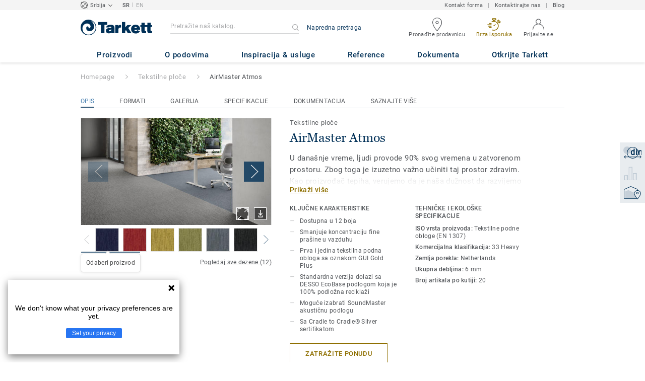

--- FILE ---
content_type: application/javascript; charset=UTF-8
request_url: https://www.tarkett.rs/_nuxt/lang-messages-sr_RS-yml.094c1934925359a7da69.js
body_size: 58077
content:
(window.webpackJsonp=window.webpackJsonp||[]).push([[88],{979:function(e,o){const t=[{"components.nav.floor_new_playground":"Floor is the new playground","nav.b2b_plan_design.room_visualizer":"Room Designer - prikaz poda u prostoru","components.nav.references":"Reference","nav.b2b_plan_design.floorcraft_design_service":"Floorcraft dizajn usluga","components.nav.plan_and_design":"Inspiracija & usluge","components.nav.technical_expertise":"Tehnička ekspertiza","components.nav.webshop":"Webshop","components.nav.gallery_images":"Galerija Fotografija","components.nav.train_and_connect":"Održivost","components.nav.latest_news":"Vesti","components.nav.about_tarkett":"O Tarkettu","components.nav.sustainability":"Održivost","components.nav.design":"Dizajn","components.nav.innovation":"Inovacije","components.nav.discover_tarkett":"Tarkett & Karijera","components.nav.belgrade_showroom":"Showroom Beograd","components.nav.training":"Treninzi ugradnje podnih obloga","account.account_details.change_your_password":"Promenite lozinku","account.account_details.details.edit":"Izmenite nalog","account.account_details.empty_history_title":"Još uvek niste naručili uzorke.","account.account_details.details.company":"Kompanija","account.account_details.details.email_address":"E-mail adresa","account.account_details.details.firstname":"Ime","account.account_details.details.function.architect":"Arhitekta","account.account_details.details.function.building_contractor":"Izvođač radova","account.account_details.details.function.designer":"Dizajner","account.account_details.details.function.distributor":"Distributer","account.account_details.details.function.economist":"Ekonomista","account.account_details.details.function.flooring_contractor_support":"Podopolagač ","account.account_details.details.function.general_contractor":"Glavni izvođač radova","account.account_details.details.function.label":"Zanimanje","account.account_details.details.function.press":"Mediji","account.account_details.details.function.project_manager":"Rukovodilac projekta","account.account_details.details.lastname":"Prezime","account.account_details.details.mobile_phone":"Mobilni telefon","account.account_details.details.office_phone":"Poslovni telefon","account.account_details.details.title":"Detalji naloga","account.account_details.your_password":"Lozinka","account.account_nav.account_details":"Moj nalog","account.account_nav.documents":"Moja dokumenta","account.account_nav.requests":"Moj zahtevi","account.account_nav.samples_history":"Moji uzorci","account.confirmation_page.general_inquiry.label_button":"Povratak na početnu stranu","account.confirmation_page.general_inquiry.message":"Vaš zahtev {ssid} je primljen. Upravo smo vam poslali poruku i uskoro ćemo vam se javiti.","account.confirmation_page.general_inquiry.meta.title":"Kontaktirajte nas | Tarkett","account.confirmation_page.general_inquiry.title":"Hvala na upitu","account.contact":"Kontakt","account.documents.download_center_section":"Sekcija centra za dokumentaciju","account.documents.feel_free_to_add_some":"Možete ih dodati iz","account.documents.no_document_in_your_account":"Nijedan dokument nije sačuvan na vašem nalogu.","account.documents.title":"Vaša dokumenta","account.documents.you_could_then_create_list":"a zatim kreirajte liste koje se mogu poslati putem e-maila.","account.edit_my_account.company_name.blank":"Morate uneti naziv firme.","account.edit_my_account.firstname.blank":"Molimo vas unesite vaše ime","account.edit_my_account.function.blank":"Molimo vas unesite zanimanje","account.edit_my_account.lastname.blank":"Upišite prezime","account.edit_my_account.main_title":"Izmenite detalje naloga","account.edit_my_account.password.blank":"Morate uneti lozinku.","account.edit_my_account.title":"Izmenite detalje naloga","account.edit_my_password.current_password.blank":"Unesite sadašnju lozinku.","account.edit_my_password.error.wrong_credentials":"Lozinka nije tačna.","account.edit_my_password.main_title":"Izmenite lozinku","account.edit_my_password.old-password":"Prethodna lozinka","account.edit_my_password.password":"Nova lozinka","account.edit_my_password.password.blank":"Unesite novu lozinku.","account.edit_my_password.password.long":"Lozinka mora da sadrži manje od 100 karaktera.","account.edit_my_password.password.short":"Lozinka mora da sadrži 6 ili više karaktera.","account.edit_my_password.passwords.mismatch":"Lozinke moraju da se podudaraju","account.edit_my_password.repeat-password":"Ponovo unesite lozinku","account.edit_my_password.submit":"Promena lozinke","account.edit_my_password.title":"Izmenite lozinku","account.general_inquiry.meta.title":"Kontaktirajte nas | Tarkett","account.general_inquiry.title":"Kontaktirajte nas","account.login.error_title":"Uneli ste pogrešnu e-mail adresu ili lozinku","account.login.fail":"E-mail adresa i/ili lozinka koju ste uneli nije tačna.","account.login.fail_attempt_3":"Nalog će biti zaključan nakon još 2 neuspela pokušaja.","account.login.fail_attempt_4":"Nalog će biti zaključan nakon još 1 neuspelog pokušaja.","account.login.forgot_password":"Zaboravljena lozinka","account.login.locked":"Nalog je zaključan zbog bezbednosnih razloga. Poslat vam je e-mail sa linkom za resetovanje lozinke.","account.login.not_a_member.benefits.intro":"Napravite nalog i iskoristite sledeće pogodnosti:","account.login.not_a_member.benefits.order_history":"Proveri status i istoriju porudžbina","account.login.not_a_member.benefits.sample_order":"Efikasno naručivanje robe za profesionalce","account.login.not_a_member.benefits.simplified_contact":"Pojednostavljeni kontakt sa kompanijom Tarkett","account.login.not_a_member.title":"Još uvek nemate nalog?","account.login.sign_in":"Prijavite se","account.login.title":"Prijavite se","account.my_account.signout":"ODJAVA","account.my_account.user_interface_temporarily_unavailable":"Žao nam je, korisnički interfejs privremeno nije dostupan, molimo vas da proverite kasnije.","account.password_request_confirm_page.button_resend_email":"Ponovno slanje e-maila","account.register.explanation":"Kreiranje naloga sa Tarkett-om je lako, popunite ovaj kratki obrazac i nalog će brzo biti kreiran.","account.register.title":"Kreirajte nalog","account.requests.card.date_sent":"Datum slanja","account.requests.card.enquiry_details":"Detalji o upitu","account.requests.card.enquiry_topic":"Tema upita","account.requests.card.hide_additional_notes":"Sakrij dodatne napomene","account.requests.card.previous_request":"Prethodni zahtev","account.requests.card.product_information":"Informacije o proizvodu","account.requests.card.project":"Projekat","account.requests.card.project_completion":"Završetak projekta","account.requests.card.project_information":"Informacije o projektu","account.requests.card.project_maturity":"Status projekta","account.requests.card.project_size":"Kvadratura projekta","account.requests.card.project_type":"Vrsta projekta","account.requests.card.request_enquiry":"Opšti upit","account.requests.card.request_information":"Zahtev za informacijama","account.requests.card.request_quote":"Ponuda","account.requests.card.request_type":"Vrsta zahteva","account.requests.card.show_additional_notes":"Prikazivanje dodatnih napomena","account.requests.card.ssid":"ID zahteva","account.requests.contact_link":"Novi zahtev","account.requests.contact_message":"Niste primili odgovor na vaš zahtev? Žao nam je, obratite se korisničkoj službi koja će vam rado pomoći. ","account.requests.main_title":"Vaši zahtevi","account.requests.title":"Vaši zahtevi","account.reset_password.explanation":"Objašnjenje/uvod stranice za resetovanje","account.reset_password.meta.title":"Kreirajte novu lozinku","account.reset_password.passwords_must_match":"Mora se poklapati sa stranicom za resetovanje","account.reset_password.title":"Resetovanje lozinke","account.reset_password_request.explanation":"Unesite e-mail adresu koju ste koristili prilikom registracije, a mi ćemo vam poslati link za kreiranje nove lozinke.","account.reset_password_request.meta.title":"Zaboravljena lozinka","account.reset_password_request.title":"Zaboravljena lozinka","account.reset_password_request_confirmation.explanation":"Pratite instrukcije iz e-maila da biste resetovali lozinku","account.reset_password_request_confirmation.meta.title":"E-mail za resetovanje lozinke je poslat","account.reset_password_request_confirmation.resend_explanation":"Ukoliko niste dobili e-mail, proverite spam folder. Ukoliko mail nije tamo, probajte ponovo da pošaljete e-mail ili nam se obratite kako bismo vam pomogli.","account.reset_password_request_confirmation.title":"E-mail je poslat","account.samples_history.empty_history_explanation":"Proces naručivanja je izuzetno jednostavan: pretražite naše kolekcije da biste izabrali uzorke, stavite ih u korpu i potvrdite porudžbinu, a mi ćemo ih dostaviti na vašu kućnu adresu.","account.samples_history.main_title":"Vaše porudžbine","account.samples_history.title":"Vaša istorija uzoraka","account.sample_history.entry_sample.category":"Vrsta proizvoda","account.sample_history.entry_sample.dimensions":"dimenzije","account.sample_history.entry_sample.name":"naziv","account.sample_history.entry_sample.product_id":"id proizvoda","account.sample_history.entry_sample.quantity":"Količina:","account.shipping_addresses.manage":"Upravljanje adresama za isporuku","account.shipping_addresses.none-yet":"Još uvek niste registrovali adrese za isporuku.","account.shipping_addresses_details.add_shipping_address":" Kreirajte adresu |  Dodajte adresu| Dodajte adresu","account.shipping_addresses_details.delete_shipping_address":"Izbrišite","account.shipping_addresses_details.edit_shipping_address":"Izmenite","account.shipping_addresses_details.your_shipping_addresses":"vašu adresu/adrese za isporuku","account.sign_up.server_unavailable":"Server trenutno nije dostupan, molimo pokušajte kasnije.","account.sign_up_confirm_page.button_contact_us":"Kontaktirajte nas","account.sign_up_confirm_page.one_click_from_registration_text":"Odlično, sada vas samo jedan klik deli od registracije. Potvrdite nalog preko e-maila koji smo vam upravo poslali na <b>{email}</b>.","account.sign_up_confirm_page.seo_title":"Kreiranje naloga","account.sign_up_confirm_page.title":"E-mail je poslat","account.signup_activation_request.p1":"Zbog bezbednosnih razloga e-mail je poslat na <b>{email}</b> da biste aktivirali nalog.","account.signup_activation_request.p2":"Kliknite na link u e-mailu da biste potvrdili identitet","account.signup_activation_request.p3":'Ukoliko niste primili e-mail, kliknite na <a href="{url}">create a new account</a>.',"account.signup_activation_request.title":"U Tarkett-u, mi vas već poznajemo","account.signup_activation_update.error.invalid_token":"Token koji koristite nije validan.","account.signup_activation_update.explanation":"Sjajne vesti! Samo vas jedan klik deli od registracije. Popunite ovaj kratak formular i registracija će brzo biti završena.","account.signup_activation_update.success_message":"Sjajne vesti! Vaš nalog je aktiviran","account.signup_activation_update.title":"Kreirajte nalog","account.signup_landing.explanation":"Kreiranje naloga traje samo nekoliko minuta i biće vam omogućeno da pristupite istoriji narudžbina i sačuvate dokumente, uz automatsko popunjavanje formulara.","account.signup_landing.title":"Kreirajte nalog","account.signup_landing.user_already_exists":"E-mail-adresa je već registrovana","account.view.hello":"MOJ NALOG","account.view.title":"Vaš nalog","article.show.scroll_down":"Skrolujte na dole da biste nastavili","article.view.default_read_more":"Opširnije","article.view.learn_more":"Saznajte više","article.view.related_articles":"Povezani članak|Povezani članak|Povezani članci","article.view.related_collections":"Preporučena kolekcija|Preporučena kolekcija|Preporučene kolekcije","article_page.title.tarkett":"Tarkett","base.basket":"Korpa","base.hello":"Zdravo","base.login":"Prijavite se","base.reset-password":"Resetujte lozinku","basket.add-sample":"Poručite uzorak","basket.basket":"Korpa za kupovinu","basket.empty":"Lista je prazna","basket.order.btn":"Naručite odmah","basket.order.success":"Vaša korpa je uspešno naručena","basket.order_confirmation.message":"Vaš nalog {ssid} je poslat korisničkoj podršci. Uskoro ćemo vam se javiti sa informacijama o isporuci.","basket.order_confirmation.meta.title":"Potvrda porudžbine uzorka","basket.order_confirmation.title":"Hvala vam na porudžbini","basket.product-id":"Referentni broj","basket.product-name":"Naziv proizvoda","basket.product-qty":"Količina","basket.quotation_confirmation.label_button":"Vratite se na početnu stranu","basket.quotation_confirmation.message":"Vaša ponuda {ssid} je poslata. Predstavnik korisničke službe će vam se javiti čim to bude moguće.","basket.quotation_confirmation.meta.title":"Zatražite ponudu","basket.quotation_confirmation.title":"Hvala vam na zahtevu za ponudu","basket.quotation_request.apptype.label":"Segment","basket.quotation_request.collection":"Kolekcija","basket.quotation_request.from_cta.label":"Dodatne napomene (ograničenje: 1500 karaktera)","basket.quotation_request.from_cta.message":"Unesite tekst sa manje od 1500 karaktera","basket.quotation_request.from_footer.label":"Za koje kolekcije/proizvode ste zainteresovani? (ograničenje: 1500 karaktera)","basket.quotation_request.from_footer.message":"Unesite tekst sa manje od 1500 karaktera","basket.quotation_request.ending.label":"Datum završetka","basket.quotation_request.ending.less_a_month":"Manje od mesec dana","basket.quotation_request.ending.more_six_months":"Više od 6 meseci","basket.quotation_request.ending.one_to_three_months":"1-3 meseca","basket.quotation_request.ending.three_to_six_months":"3-6 meseci","basket.quotation_request.maturity.concept":"Koncept","basket.quotation_request.maturity.label":"Status projekta","basket.quotation_request.maturity.layout_in_progress":"Postavljanje u toku","basket.quotation_request.maturity.product_choices":"Odabir proizvoda","basket.quotation_request.maturity.technical_specifications":"Tehničke specifikacije","basket.quotation_request.product":"Proizvod","basket.quotation_request.product_choice":"Vaš izbor proizvoda","basket.quotation_request.project_information":"Vaš projekat","basket.quotation_request.request":"Zahtev za ponudu","basket.quotation_request.send":"Pošalji moj zahtev ","basket.quotation_request.size.label":"Kvadratura projekta","basket.quotation_request.size.less_100":"< 100m²","basket.quotation_request.size.less_200":"< 250m²","basket.quotation_request.size.less_300":"< 500m²","basket.quotation_request.size.less_400":"< 1 000m²","basket.quotation_request.size.less_500":"> 1 000m²","basket.quotation_request.success":"Vaš zahtev za ponudu je poslat.","basket.quotation_request.title":"Zatražite ponudu","basket.order_shipping_information.seo.title":"Informacije o isporuci uzorka","basket.order_shipping_information.seo.title.anonymous":"Kontakt podaci i informacije o isporuci","basket.order_shipping_information.title":"Informacije o isporuci","basket.order_shipping_information.title.anonymous":"Kontakt podaci i informacije o isporuci","basket.shipping_address.new_address":"ili slanje na novu adresu","basket.shipping_project.apptype.label":"Segment ","basket.shipping_project.apptype.office_public_institutions":"Poslovni prostori i javne institucije","basket.shipping_project.apptype.stores_shops":"Prodajni objekti","basket.shipping_project.comment.label":"Dodatne napomene (ograničenje : 1500 karaktera)","basket.shipping_project.comment.message":"Unesite tekst sa manje od 1500 karaktera","basket.shipping_project.ending.label":"Datum završetka","basket.shipping_project.ending.less_a_month":"Manje od mesec dana","basket.shipping_project.ending.more_six_months":"Više od 6 meseci","basket.shipping_project.ending.one_to_three_months":"1-3 meseca","basket.shipping_project.ending.three_to_six_months":"3-6 meseci","basket.shipping_project.explanation":"Morate biti prijavljeni da biste koristili ovu funkciju","basket.shipping_project.form_title":"Informacije o projektu","basket.shipping_project.maturity.concept":"Koncept","basket.shipping_project.maturity.label":"Status projekta","basket.shipping_project.maturity.layout_in_progress":"Postavljanje u toku","basket.shipping_project.maturity.product_choices":"Odabir proizvoda","basket.shipping_project.maturity.technical_specifications":"Tehničke specifikacije.","basket.shipping_project.send":"Podnošenje porudžbine","basket.shipping_project.size.label":"Kvadratura projekta","basket.shipping_project.size.less_100":"< 100m²","basket.shipping_project.size.less_200":"< 250m²","basket.shipping_project.size.less_300":"< 500m²","basket.shipping_project.size.less_400":"< 1 000m²","basket.shipping_project.size.less_500":"> 1 000m²","basket.shipping_project.title":"Informacije o projektu za naručivanje uzorka","basket.view.added_everything":"Da li ste pronašli sve što vam je potrebno?","basket.view.create_an_account":"Kreirajte nalog","basket.view.have_an_account.benefits.intro":"Kreirajte nalog i iskoristite sledeće pogodnosti:","basket.view.have_an_account.benefits.order_history":"Pristupi istoriji porudžbina","basket.view.have_an_account.benefits.sample_order":"Jednostavno naručivanje robe za profesionalce","basket.view.have_an_account.benefits.retrieve_basket":"Uvek povratite vašu korpu","basket.view.info_proceed_anonymous.intro":"Ukoliko će ovo biti vaš jedini zahtev za uzorak:","basket.view.info_proceed_anonymous":"Nastavite do kase bez prijavljivanja","basket.view.label_size":"Format","basket.view.order_now":"Nastavite poručivanje","basket.view.placeholder":"Potražite proizvod ili kolekciju","basket.view.remove":"Uklonite","basket.view.requested_sample":"Korpa je prazna |  Zatraženi uzorak |  Zatraženi uzorci","basket.view.quantity":"Količina","basket.view.search_text.b2b":"Korpa je prazna. Možete naručiti do {max} besplatnih uzoraka u isto vreme. Dodajte više pretraživanjem našeg kataloga radi pronalaženja novih ideja i rešenja. | Možete naručiti do {max} besplatnih uzoraka u isto vreme. Pretražite naše kataloge radi pronalaženja novih ideja i rešenja.|Možete naručiti do {max} besplatnih uzoraka u isto vreme. Pretražite naše kataloge radi pronalaženja novih ideja i rešenja.","basket.view.search_text_api_down":"I dalje može pretraživati proizvode.","basket.view.seo_title":"Korpa | Naručivanje uzoraka | Tarkett","basket.view.sign_in":"Prijavite se i naručite","basket.view.title":"Moja korpa","category.collection_results.number_of_matching_results":" Kolekcija | Kolekcija |  Kolekcije","category.hero.see_details":"POGLEDAJTE DETALJE","collection.available_backing":"Dostupna poleđinska obrada","collection.backing_selection_select":"Izaberite poleđinsku doradu ","collection.backing_specifications.backing_compression_deflection_astm_d_3574":"Savijanje (metrički) ASTM D 3574","collection.backing_specifications.backing_compression_set_astm_d_3574":"Kompresioni set ASTM D-3574","collection.backing_specifications.backing_dye_method":"Metoda bojenja","collection.backing_specifications.backing_pile_fibre":"Sastav flora","collection.backing_specifications.backing_post_consumer_recycled_content":"Reciklirani sadržaj nakon upotrebe","collection.backing_specifications.backing_total_thickness":"Ukupna debljina","collection.description":"Opis","collection.downloads.text":"Posetite naš centar za dokumentaciju da biste lako pronašli sve materijale za preuzimanje iz {collectionName}","collection.downloads.title":"Dokumenta","collection.downloads.visit":"Posetite centar za dokumentaciju","collection.hero.key_features":"Ključne karakteristike","collection.hero.see_details":"Saznajte više","collection.individual_sku.available_backing":" i {length} naličje| i {length} naličje| i {length} naličja ","collection.individual_sku.available_format":"Dostupno u {length} formatu|Dostupno u {length} formatu| Dostupno u {length} formata","collection.next_step.find_retailer_description":"U Ujedinjenom Kraljevstvu ima više od 2000 trgovaca","collection.next_step.find_retailer_link":"Pronađite prodajno mesto u vašoj blizini","collection.next_step.find_retailer_title":"Pronađite prodajno mesto","collection.next_step.find_sales_rep_description":"Koristite naš lokator Takett prodavaca kako biste stupili u kontakt sa pravom osobom za vaš projekat","collection.next_step.find_sales_rep_link":"Pronađite prodavnicu","collection.next_step.find_sales_rep_title":"Pronađite prodavnicu","collection.next_step.get_quote_description":"Popunite kratak upitnik da biste dobili ponudu za vaš projekat","collection.next_step.get_quote_link":"Zatražite ponudu","collection.next_step.get_quote_title":"Zatraži ponudu","collection.references.title":" Reference sa kolekcijom {collection_name} | Reference sa kolekcijom {collection_name} | Reference sa kolekcijama {collection_name}","collection.technical_specifications.specifications-none":"Kliknite na proizvod ili posetite centar za dokumentaciju za tehničke specifikacije.","collection.technical_specifications.title":"Tehničke i ekološke specifikacije","collection.thumbnails.explore":"Pogledajte detalje proizvoda","collection.thumbnails.order_a_sample":"Naručite uzorak","collection.thumbnails.room_visualizer_mobile_hint":"Da biste oživeli svoje ideje pomoću Tarkett Room Designer-a pristupite sajtu preko kompjutera ili tableta.","collection.thumbnails.view_all":"Pogledajte sve dostupne formate","collection.thumbnails.view_room_visualizer":"Pogledajte u Room  Designer-u ","components.considerations.default_link_title":"Opširnije","components.considerations.discover_more":"Razmatranja i uvidi za {name}","components.considerations.see_all":"Vidite više","components.considerations.see_less":"Vidite manje","components.considerations.title":"Razmatranja i uvidi za {name}","components.cookie_notification.button":"PRIHVATI I ZATVORI","components.cookie_notification.cookie_policy":"POLITIKA O KOLAČIĆIMA","components.cookie_notification.message":"Koristimo kolačiće da bismo vam omogućili najbolje moguće iskustvo na našem sajtu, ako nastavite da koristite sajt, saglasni ste sa njihovom upotrebom. Pročitajte našu politiku o kolačićima da biste saznali više.","components.doc_centre_zipped_bar.document_list":"Lista dokumenata","components.doc_centre_zipped_bar.documents_added":"Dokument je dodat listi|Dokument je dodat listi|Dokumenta su dodata listi","components.doc_centre_zipped_bar.download":"Preuzmite","components.doc_centre_zipped_bar.email_documents":"E-mail dokumenta","components.doc_centre_zipped_bar.mail_subject":"Lista Tarkett proizvoda","components.doc_centre_zipped_bar.next":"Sledeće","components.doc_centre_zipped_bar.previous":"Prethodno","components.doc_centre_zipped_bar.remove":"Ukloni","components.document.add_to_email_list":"Dodati u e-mail","components.document.download":"Preuzmite","components.document.included_in_your_email_list":"Uključeno u e-mail","components.document.published":"Objavljeno","components.document.remove_document":"Uklonite dokument","components.document.save_to_account_list":"Sačuvati na nalogu","components.document.saved_to_account_list":"Sačuvano na nalogu","components.filter-results.brand.Tarkett":"Tarkett","components.filter-results.doc-role.jpeg":"JPEG","components.filter-results.doc-role.jpg":"JPG","components.filter-results.doc-role.ms_excel":"MS Excel","components.filter-results.doc-role.ms_word":"MS Word","components.filter-results.doc-role.pdf":"PDF","components.filter_results.clear_filters":"Ukloni filtere","components.footer.call_us":"Pozovite nas na broj:","components.footer.customer_service_contact_us":"Kontaktirajte nas","components.footer.customer_service_title":"Korisnička podrška","components.footer.faq":"Često postavljana pitanja","components.footer.hygiene_links_careers":"Zaposlenje","components.footer.hygiene_links_cookies":"Politika o kolačićima","components.footer.hygiene_links_copyright":"© Tarkett {year}","components.footer.hygiene_links_corporate":"Korporativni sajt","components.footer.hygiene_links_privacy":"Politika o privatnosti","components.footer.hygiene_links_site_map":"Mapa web sajta","components.footer.hygiene_links_terms_of_use":"Uslovi korišćenja","components.footer.quick_links_ask_for_quotation":"Zatražite ponudu","components.footer.quick_links_order_sample":"Naručite uzorak","components.footer.quick_links_title":"Brzi linkovi","components.footer.tarkett_social_facebook":"Lajkujte nas na Facebook-u","components.footer.tarkett_social_facebook_link":"https://sr-rs.facebook.com/TarkettSrbija","components.footer.tarkett_social_twitter":"Pratite nas na Twitter-u","components.footer.tarkett_social_twitter_link":"https://twitter.com/TarkettUK","components.footer.uk_b2b_quick_links.delivery_express":"Ekspresna isporuka za dva dana","components.footer.webshop":"Webshop","components.format.express_delivery_format.available_as_part_of_two_day_express":"{count} format dostupan kao deo ekspresne isporuke za dva dana |{count} format dostupan kao deo ekspresne isporuke za dva dana |{count} formati dostupni kao deo ekspresne isporuke za dva dana","components.format.express_delivery_format.more_about_two_days_express":"Više o isporuci za dva dana","components.image.image_link_product.order_sample":"Naručite uzorak","components.nav.ask_for_quotation":"Zatražite ponudu","components.nav.call_us":"Pozovite nas","components.nav.contact.options":"Korisnička podršla","components.nav.contact_us":"Kontaktirajte nas","components.nav.corporate_website":"Korporativni veb sajt","components.nav.cpds":"Kontinuirani profesionalni razvoj","components.nav.download_documents_by_brand":"PO BRENDU","components.nav.download_documents_by_category":"PO TIPU PROIZVODA","components.nav.download_documents_by_segment":"PO SEGMENTU","components.nav.explore_segment":"PRETRAŽITE SEGMENTE","components.nav.explore_segment_by_segment":"PO SEGMENTU","components.nav.find_products":"Pronađi proizvod","components.nav.find_products_by_brand":"PO BRENDU","components.nav.find_products_by_category":"Po vrsti","components.nav.find_products_by_segment":"Po segmentu","components.nav.floorskills":"Floorskills.co.uk","components.nav.workshop_tarkett":"L'Atelier Tarkett","components.nav.london_showroom":"Izložbeni prostor u Londonu","components.nav.tarkett_studio":"Tarkett studio","components.nav.find_products_by_area":"Po prostoriji ","components.overlay.image_popin.download_image":"Preuzmite sliku","components.overlay.image_popin.products_used":"Korišćeni proizvod |  Korišćeni proizvodi","components.overlay.select_format.button":"Dodajte format u korpu","components.overlay.select_format.dimensions":"dimenzije","components.overlay.select_format.product_id":"ID proizvoda","components.overlay.select_format.title":"Izaberite format uzorka","components.overlay.sample_add_to_basket_popin.checkout":"NASTAVITE DO KORPE","components.overlay.sample_add_to_basket_popin.go_to_cart":"IDITE DO KORPE","components.overlay.sample_add_to_basket_popin.close":"Zatvori prozor dodatog uzorka","components.overlay.sample_add_to_basket_popin.continue_navigation":"Nastavite navigaciju","components.overlay.sample_add_to_basket_popin.error.sample_already_added_detail":"Nastavite sa daljom pretragom ili nastavite do kase.","components.overlay.sample_add_to_basket_popin.error.sample_already_added_message":"Ovaj uzorak je već u korpi","components.overlay.sample_add_to_basket_popin.error.sample_already_added_title":"Uzorak je već u korpi","components.overlay.sample_add_to_basket_popin.error.samples_ordering_limit_detail":"Dostigli ste ograničenje od {sampleLimit} pojedinačnih besplatnih uzoraka proizvoda","components.overlay.sample_add_to_basket_popin.error.samples_ordering_limit_message":"Ukoliko želite da naručite više od {sampleLimit} pojedinačnih uzoraka proizvoda, kontaktirajte naš <a href='{linkUrl}' class='tk-link tk-link-apply-error'>korisnički servis</a> koji će vam rado pomoći.","components.overlay.sample_add_to_basket_popin.error.samples_ordering_limit_title":"Dostigli ste ograničenje od {sampleLimit} pojedinačnih besplatnih uzoraka proizvoda","components.overlay.sample_add_to_basket_popin.error.service_unavailable_detail":"Molimo pokušajte kasnije.","components.overlay.sample_add_to_basket_popin.error.service_unavailable_message":"Usluga trenutno nije dostupna.","components.overlay.sample_add_to_basket_popin.error.service_unavailable_title":"Usluga nije dostupna","components.overlay.sample_add_to_basket_popin.success.title":"Vaš uzorak je dodat |Vaš uzorak je dodat |  Vaši uzorci su dodati","account.sample_history.entry.additional_samples":" {count} dodatni uzorak uključen u ovoj porudžbini.| {count} dodatni uzorci uključeni u ovoj porudžbini.","account.sample_history.entry.delivery_information":"Informacije o isporuci","account.sample_history.entry.hide_order_details":"Sakrijte detalje o porudžbini","account.sample_history.entry.order_id":"ID porudžbine","account.sample_history.entry.order_information":"informacije o porudžbini","account.sample_history.entry.order_placed":"Porudžbina izvršena","account.sample_history.entry.previous_order":"prethodna porudžbina","account.sample_history.entry.project_completion":"Završetak projekta","account.sample_history.entry.project_information":"Informacije o projektu","account.sample_history.entry.project_maturity":"Status projekta","account.sample_history.entry.project_size":"Kvadratura projekta","account.sample_history.entry.project_type":"Vrsta projekta","account.sample_history.entry.shipping_address":"Adresa za isporuku","account.sample_history.entry.swatch_samples":"swatch uzorci","account.sample_history.entry.view_order_details":"Pogledajte detalje porudžbine","components.search_overlay.search_the_site":"Pretražite sajt","components.searchbox.label":"Pretražite sajt","components.searchbox.submit_button":"Pretraga","components.searchbox.suggested_results_title":"Preporučeni rezultati","components.site_switch.b2b":"profesionalni veb-sajt","components.site_switch.b2c":"rezidencijalni veb-sajt","components.site_switch.close":"Zatvorite","components.site_switch.go":"Kreni!","components.site_switch.title":"Dobro došli u novo Tarkett iskustvo","components.site_switch.actual_market":"trenutno ste na","components.site_switch.other_market":"idite na","components.technical_characteristics.backing.select_one_backing_to_display_attributes":"Izaberite naličje da biste videlii tehničke karakteristike","components.technical_characteristics.backing.selection_select":"Izaberite naličje","components.thumbnails.product_count":"Prikaži ceo {count} dezen|Prikaži ceo {count} dezen|Prikaži svih {count} dezena","components.thumbnails.show_less":"Prikaži manje","components.thumbnails.title":"Dostupno u {count} dezenu i boji|Dostupno u {count} dezenu i boji|Dostupno u {count} dezena i boja","country.ir":"Republika Irska","country.mx":"Meksiko","country.uk":"Ujedinjeno Kraljevstvo","country.us":"Sjedinjenje Američke Države","document.view.header_title":"Centar za dokumentaciju","document.view.page_title":"Centar za dokumentaciju","edit.my-password":"Promena lozinke","edit.password-save-successful":"Vaša lozinka je uspešno promenjena","edit.save":"Sačuvati","edit.save-successful":"Vaš profil je uspešno izmenjen","error.not_logged":"Morate biti prijavljeni da biste nastavili. Prijavite se na nalog ili kreirajte novi nalog.","filter-area":"Prostorija","filter-brand":"Brend","filter-building_types":"Segment","filter-color":"Boja","filter-doc-category":"Proizvod","filter-doc-collection":"Kolekcija","filter-doc-role":"Vrsta dokumenta","filter-doc-segment":"Segment","filter-doc-type":"Vrsta dokumenta","filter-format":"Format","filter-installation-method":"Metod instalacije","filter-locations":"Lokacija","filter-product-family":"Proizvod","filter-segment":"Segment","filter-tone":"Nijansa","filter-type_news":"Novosti ","form.account.general_inquiry.company_name.blank":"Polje za kompaniju je prazno","form.account.general_inquiry.company_name.label":"Kompanija","form.account.general_inquiry.email.blank":"Polje za e-mail je prazno ili je format nevažeći","form.account.general_inquiry.email.label":"E-mail adresa","form.account.general_inquiry.error":"Žao nam je, došlo je do greške pri slanju zahteva.","form.account.general_inquiry.first_name.blank":"Upišite svoje ime","form.account.general_inquiry.first_name.label":"Ime","form.account.general_inquiry.last_name.blank":"Upišite prezime","form.account.general_inquiry.last_name.label":"Prezime","form.account.general_inquiry.message.description":"Unesite tekst sa manje od 1500 karaktera","form.account.general_inquiry.message.label":"Poruka (ograničenje: 1500 karaktera)","form.account.general_inquiry.phone.blank":"Upišite broj telefona","form.account.general_inquiry.phone.label":"Telefon","form.account.general_inquiry.segment.aged-care":"Briga o starima","form.account.general_inquiry.segment.blank":"Izaberite segment","form.account.general_inquiry.segment.education":"Obrazovne ustanove","form.account.general_inquiry.segment.healthcare":"Zdravstvene ustanove","form.account.general_inquiry.segment.hospitality":"Ugostiteljski objekti","form.account.general_inquiry.segment.housing":"Domaćinstva","form.account.general_inquiry.segment.indoor-sports":"Sport ","form.account.general_inquiry.segment.industry-and-transport":"Industrija i transport","form.account.general_inquiry.segment.label":"Segment","form.account.general_inquiry.segment.not_valid":"Nevažeći segment","form.account.general_inquiry.segment.offices-and-public-institutions":"Poslovni prostori ","form.account.general_inquiry.segment.stores-and-shops":"Prodajni objekti ","form.account.general_inquiry.send":"Pošalji","form.account.general_inquiry.success":"Hvala vam na upitu","form.account.general_inquiry.topic.blank":"Izaberite predmet upita","form.account.general_inquiry.topic.find-retailers-in-my-area":"Pronađite prodavnicu","form.account.general_inquiry.topic.get-product-information":"Informacije o proizvodu","form.account.general_inquiry.topic.label":"Tema poruke ","form.account.general_inquiry.topic.meet-tarkett-sales-repr":"Upoznajte predstavnika za prodaju kompanije Tarkett","form.account.general_inquiry.topic.other":"Dobijanje opštih informacija","form.basket.quotation_request.error.comment.blank":"Molimo vas da detaljnije opišete vaše zahteve","form.basket.quotation_request.error.ending.blank":"Kada se vaš projekat završava?","form.basket.quotation_request.error.firstname.blank":"Upišite svoje ime","form.basket.quotation_request.error.function.blank":"Izaberite svoje zanimanje","form.basket.quotation_request.error.lastname.blank":"Upišite svoje prezime","form.basket.quotation_request.error.maturity.blank":"Koji je status vašeg projekta?","form.basket.quotation_request.error.phone.blank":"Upišite broj telefona","form.basket.quotation_request.error.segment.blank":"Izaberite segment","form.basket.quotation_request.error.size.blank":"Koja je kvadratura vašeg projekta?","form.basket.quotation_request.select_placeholder":"Izaberite jedan odgovor","form.basket.shipping_address.contact_information_anonymous":"Kontakt informacije","form.basket.shipping_address.deliver_to_existing_address":"Isporučiti na ovu adresu","form.basket.shipping_address.existing_address":"Adresa","form.basket.shipping_address.instruction":"Unesite adresu za isporuku. Ona će automatski biti sačuvana na vašem nalogu.","form.basket.shipping_address.instruction_address_anonymous":"Naznačite gde tačno želite da pošaljete vaše uzorke.","form.basket.shipping_address.instruction_contact_anonymous":"Naznačite kontakt za ovu porudžbinu.","form.basket.shipping_address.select_delivery_address":"Izaberite adresu za isporuku","form.basket.shipping_address.send_to_a_new":"Poslati na novu adresu","form.basket.shipping_address.send_to_a_new_anonymous":"Informacije o isporuci","form.basket.shipping_project.asterisk_notice":"Sva polja su obavezna","form.basket.shipping_project.error.apptype":"Izaberite segment","form.basket.shipping_project.error.comment":"Molimo vas da detaljnije opišete vaše potrebe.","form.basket.shipping_project.error.ending":"Kada se vaš projekat završava?","form.basket.shipping_project.error.maturity":"U kojoj ste fazi sa vašim projektom?","form.basket.shipping_project.error.size":"Koja je kvadratura vašeg projekta?","form.basket.shipping_project.select_placeholder":"Izaberite jedan odgovor","form.customer_info.customer_company_name.blank":"Unseite naziv vaše kompanije","form.customer_info.customer_company_name.label":"Kompanija","form.customer_info.email.blank":"Polje za e-mail je prazno ili je format nevažeći","form.customer_info.email.label":"E-mail","form.customer_info.first_name.blank":"Unesite svoje ime","form.customer_info.first_name.label":"Ime","form.customer_info.function.blank":"Izaberite svoju poslovnu funkciju","form.customer_info.last_name.blank":"Upišite prezime","form.customer_info.last_name.label":"Prezime","form.customer_info.office_phone.blank":"Polje za telefon ne može ostati prazno.","form.customer_info.office_phone.label":"Kontakt telefon","form.edit_my_account.asterisk_notice":"Obavezna polja","form.edit_my_account.cancel":"Otkazati","form.edit_my_account.company_name":"Firma","form.edit_my_account.contact_details":"Kontakt detalji","form.edit_my_account.email":"E-mail adresa","form.edit_my_account.first_name":"Ime","form.edit_my_account.last_name":"Prezime","form.edit_my_account.mobile_phone":"Mobilni telefon","form.edit_my_account.office_phone":"Poslovni telefon","form.edit_my_account.professional_details":"Profesionalni detalji","form.edit_my_account.submit":"Sačuvajte promene","form.function.architect":"Arhitekta","form.function.blank":"Izaberite svoje zanimanje","form.function.building_contractor":"Izvođač radova","form.function.designer":"Dizajner","form.function.distributor":"Distributer","form.function.economist":"Ekonomista","form.function.general_contractor":"Glavni izvođač","form.function.label":"Zanimanje","form.function.placeholder":"Izaberite jedno","form.function.press":"Mediji","form.function.project_manager":"Rukovodilac projekta","form.in_page_search.search":"Pretraga","form.login_type.email_address.error":"Proverite format e-mail adrese","form.login_type.email_address.label":"E-mail adresa","form.login_type.password":"Lozinka","form.login_type.sign_in":"Prijavite se","form.reset_password.error.repeat_password":"Lozinke moraju da se podudaraju","form.reset_password.error.short":"Lozinka mora da sadrži 6 ili više karaktera","form.reset_password.password_first":"Nova lozinka","form.reset_password.password_second":"Ponovite novu lozinku","form.reset_password.submit":"Sačuvajte novu lozinku","form.reset_password_request.email_address":"Vaše e-mail adresa","form.reset_password_request.error.email_address":"Proverite format e-mail adrese","form.reset_password_request.submit":"Resetujte lozinku","form.shipping_address.address.blank":"Naznačite adresu isporuke","form.shipping_address.address.label":"Adresa","form.shipping_address.city.blank":"Naznačite grad","form.shipping_address.city.label":"Grad","form.shipping_address.company_name.blank":"Upišite naziv firme ili primaoca","form.shipping_address.company_name.label":"Naziv firme ili primaoca","form.shipping_address.continue":"Nastavite","form.shipping_address.country.blank":"Izaberite zemlju","form.shipping_address.country.label":"Zemlja","form.shipping_address.county.label":"Zemlja","form.shipping_address.postal_code.blank":"Upišite poštanski broj","form.shipping_address.postal_code.label":"Poštanski broj","form.shipping_address.state.blank":"Naznačite državu","form.shipping_address.state.label":"Država","form.shipping_address.update":"Ažuriranje","form.sign_up.asterisk_notice":"Obavezna polja","form.sign_up.button":"Kreirajte nalog","form.sign_up.company_name":"Firma","form.sign_up.company_name.blank":"Polje za naziv firme ne može ostati prazno","form.sign_up.email":"E-mail adresa","form.sign_up.email.blank":"Polje za e-mail adresu ne može ostati prazno.","form.sign_up.firstName":"Ime","form.sign_up.firstname.blank":"Upišite ime","form.sign_up.function":"Poslovna funkcija","form.sign_up.function.blank":"Polje za poslovnu funkciju ne može ostati prazno","form.sign_up.lastName":"Prezime","form.sign_up.lastname.blank":"Upišite prezime","form.sign_up.password":"Lozinka","form.sign_up.password.blank":"Polje za lozinku ne može ostati prazno.","form.sign_up.password.long":"Lozinka mora da sadrži 100 karaktera ili manje.","form.sign_up.password.short":"Lozinka mora da sadrži 6 ili više karaktera.","form.sign_up.repeat_password":"Lozinke moraju da se podudaraju","form.signup_activation.button":"Aktivirajte nalog","form.signup_landing.button":"Sledeće","form.signup_landing.email":"E-mail","form.signup_landing.email.blank":"Polje za e-mail je prazno ili je format nevažeći","global.field_required.error":"Ovo polje mora biti popunjeno","global.language.en_GB":"Engleski","global.language.en_US":"Engleski","global.language.es_US":"španski","global.phone_number":"441622854000","global.phone_number_human":"+44 (0) 1622 854 000","global.tarkett":"Tarkett",google_site_verification:"O4_046Ior8dN---gKYXPOtM-lJAjiZTv6Dt0j9o_kg8","homepage.collection":"Kolekcija","homepage.empty-results":"Nema rezultata pretrage. Probajte da pretražite prema sap šifri dezena (npr. 3242829) ili prema boji (npr. bež).","homepage.feature_promo_quote.link_title_empty":"Pogledajte kako mi to radimo","homepage.featured_articles.learn_more":"Saznajte više","homepage.featured_articles.module_title":"Istaknut članak|Istaknut članak|Istaknuti članci","homepage.links.by_category":"Po tipu proizvoda","homepage.links.by_color":"Po boji","homepage.links.by_segment":"Po segmentu","homepage.links.find_perfect":"Pronađite odgovarajući pod","homepage.metadescription.b2b":"Tarkett je globalni lider inovativnih podnih rešenja i rešenja za sportske podloge zahvaljujući snažnoj posvećenosti zdravlju, održivosti i životnoj sredini.","homepage.metadescription.b2c":"Tarkett je globalni lider kućnih podnih rešenja koja inspirišu, omogućavaju udobnost i štite zdravlje i blagostanje svih onih koji se na njima igraju, žive i rade.","homepage.next_step.create_you_space":"Kreirajte svoj prostor","homepage.next_step.documentation_centre":"Pretražite dokumenta","homepage.next_step.go_to_downloads":"Idite u preuzimanja","homepage.next_step.launch_visualiser":"Pokrenite Room Designer ","homepage.next_step.order_sample":"Naručite uzorak","homepage.next_step.order_sample_now":"Naručite uzorak sada","homepage.next_step.find_retailer_title":"Pronađite prodajno mesto","homepage.next_step.find_retailer_link":"Pronađite prodajno mesto u vašoj blizini","homepage.references.title":"Naša najnovija referenca |Naša najnovija referenca | Naše najnovije reference","homepage.search-body-placeholder":"Pretražite naš katalog.","homepage.sku":"SKU","homepage.title.b2b":"Podovi za sve prostore – Tarkett","homepage.title.b2c":"Podovi za sve prostore – Tarkett","homepage.welcome.b2b":"Dobro došli u Tarkett ","homepage.welcome.b2c":"Dobro došli ","latest_news.description":"Sve o podovima - Proizvodi, inovacije, događaji, sajmovi i mnogo više ","latest_news.details_link":"Opširnije","latest_news.seoTitle":"Najnovije vesti | Tarkett","latest_news.title":"Najnovije vesti","login.company-name":"Kompanija","login.confirm-error":"Žao nam je, ali ne možemo da potvrdimo vaš e-mail sa tim linkom...","login.confirm-successful":"Vaš e-mail je potvrđen, sada se možete prijaviti.","login.contact":"Ime","login.create-account":"Kreirajte nalog","login.email":"E-mail","login.firstName":"Ime","login.lastName":"Prezime","login.login":"Prijava","login.phone":"Telefon","login.registration-successful":"Još malo! Potvrdite nalog klikom na link koji smo vam upravo poslali.","login.username":"Korisničko ime","my-account.market":"Tržište:","nav.account_title.log_in":"Prijavite se","nav.account_title.log_out":"Odjavite se","nav.account_title.welcome":"Dobro došli","nav.basket.basket_count_none":"Imate 0 uzoraka u korpi","nav.basket.basket_count_one":"Imate 1 uzorak u korpi","nav.basket.basket_count_multiple":"Imate {basketCount} uzoraka u korpi","nav.b2b_plan_and_design.title":"Inspiracija & usluge","nav.b2b_plan_design.bim":"BIM","nav.b2c_plan_and_design.title":"Inspiracija & usluge","nav.b2c_plan_design.link_floor_calculator":"Kalkulator površine","nav.b2c_plan_design.room_visualizer":"Room Designer za kuću","nav.close.button":"Zatvorite","nav.dealer_locator.locator":"Pronađite prodavnicu ","nav.dealer_locator.options":"Opcije lokatora","nav.sales_rep_locator.locator":"Pronađite prodavnicu","nav.sales_rep_locator.options":"Pronađite prodavnicu","nav.locator_nav.title":"Lokator","nav.locator_nav.dealer_locator":"Pronađite prodavnicu ","nav.locator_nav.sales_rep_locator":"Pronađite predstavnika prodaje","nav.title.download_documents":"PREUZMITE DOKUMENTA","nav.title.install_maintain":"Postavljanje i održavanje","news.detail.go_back":"Povratak na sve vesti","news.detail.related_collections.available_skus":"{count} dostupna jedinica za skladištenje|{count} dostupna jedinica za skladištenje|{count} dostupnih jedinica za skladištenje","news.detail.related_collections.title":"Preporučene kolekcije","news.detail.related_news.title":"Povezane vesti","news.detail.share":"Podelite","product.available_backings":"Dostupne poleđine","product.common_characteristics":"Zajedničke karakteristike","product.download_image_mobile.download":"Preuzmite sliku","product.hero.applications":"{product_name} je pogodan za primene u","product.hero.new":"Novo!","product.hero.product_count_available":"Dostupno u {count} formatu|Dostupno u {count} formatu|Dostupno u {count} formata","product.hero.product_count_show":"Pogledajte svih {count} formata|Pogledajte svih {count} formata|Pogledajte {count} formata","product.hero.welding_rods.title":"Elektrode za varenje ","product.hero.understand":"Više o","product.next_step.get_quote_description":"Popunite kratak upitnik da biste dobili ponudu za vaš projekat","product.next_step.get_quote_link":"Zatražite ponudu","product.next_step.get_quote_title":"Zatraži ponudu","product.next_step.launch_visualiser":"Pokrenite Room Designer ","product.next_step.need_a_sample":"Tražite uzorak","product.next_step.need_a_sample_description":'Ukoliko vam je potreban {product_name}, posetite Tarkett prodavca ili nam se obratite od 8.30 do 17h na  <a class="tk-link tk-link-apply-transparent-border" href="tel:+441622854000">+44 (0)  ',"product.next_step.need_a_sample_link":"Naručite uzorak","product.next_step.order_sample_description":"Doživite praktično iskustvo {collection_name}, uporedite proizvode, dimenzije i osetite kvalitet. Naručite do {product_limit} proizvoda u različitim veličinama.","product.next_step.order_sample_link":"Naručite uzorak","product.next_step.order_sample_title":"Uzmite uzorak","product.next_step.vizualizer_description":"Oživite svoje ideje sa uz pomoć Tarkett Room Designera. Izaberite podove iz cele Takett ponude za mnogo različitih prostora.","product.next_step.vizualizer_description_mobile":"Da biste oživeli svoje ideje pomoću Tarkett Room Designer-a, pristupite sajtu preko kompjutera ili tableta.","product.next_step.vizualizer_link":"Kreirajte svoj prostor","product.references.title":"Projekat koji sadrži {collection_name} |Projekat koji sadrži {collection_name} | Projekti koji sadrže {collection_name}","product.technical_specifications.title":"Tehničke i ekološke specifikacije","product.view.see_collection":"Pogledajte kolekciju","reference.detail.hero.architect":"Dizajner/Arhitekta","reference.detail.hero.building_owner":"Vlasnik objekta","reference.detail.hero.collection_used":"Korišćene kolekcije","reference.detail.hero.contractor":"Tarkett partner","reference.detail.hero.title":"Korišćene kolekcije","reference.detail.related_articles.title":"Povezani članak|Povezani članak|Povezani članci","reference.detail.share":"Podelite","reference.detail.print_reference":"Odštampajte referencu","reference.detail.see_all_references":"Pogledajte sve reference","components.filter.hub.filter_result":"Filter","reference.hub.meta.description":"Od ideje do realizacije, neka vas Tarkett proizvodi inspirišu uživo.","reference.hub.teaser":"Od ideje do realizacije, neka vas Tarkett proizvodi inspirišu uživo.","reference.hub.title":"Reference","reset.request-button":"Promenite lozinku","reset.request-error-2":"Već ste zatražili lozinku danas.","reset.request-password-button":"Resetujte lozinku","sample.available":"dostupno","sample.not_available":"nije dostupno","search.compare_products.ask_for_quote":"Zatražite ponudu","search.compare_products.go_back_to_serp":"Povratak na rezultate pretrage","search.compare_products.order_a_sample":"Naručite uzorak","search.compare_products.select_backing":"Izaberite poleđinu","search.compare_products.select_backing_instruction":"Izaberite<br />poleđinu","search.compare_products.title":"Poređenje proizvoda","search.compare_products.view_in_room_designer":"Pogledajte u Room Designer-u","search.documentation_center.login_notification.login":"Prijavite se","search.documentation_center.login_notification.or":"ili","search.documentation_center.login_notification.signup":"kreirajte nalog","search.documentation_center.login_notification.to_manage":"da biste upravljali/sačuvali dokumenta na vašem nalogu.","search.documentation_center.number_of_matching_documents":" Dokument | Dokument |  Dokumenta","search.documentation_center.sub_title":"Potreban vam je određeni dokument? Potražite proizvod ili ime kolekcije i pronađite svu povezanu dokumentaciju.","search.documentation_center.title":"Centar za dokumentaciju","search.filter.filter_results.close":"Zatvorite filtere","search.filter.filter_results.filter_results":"Detaljnija pretraga","search.search_no_result.no_result":"Nažalost, pretraga nije dala rezultate.","search.search_no_result.no_result_description":"Pokušajte sa drugim upitom ili {contact_us} da biste dobili personalizovani odgovor.","search.search_no_result.no_result_description_contact_tarkett":"kontaktirajte nas","search.search_no_result.title":"REZULTATI PRETRAGE","search.search_result_all.collection_count":"Prikaži celu {count} kolekciju|Prikaži celu {count} kolekciju|Prikaži sve {count} kolekcije","search.search_result_all.collections":"Kolekcije","search.search_result_all.document_count":"Prikaži ceo {count} dokumentPrikaži sve {count} dokumente|Prikaži ceo {count} dokumentPrikaži sve {count} dokumente","search.search_result_all.documents":"Dokumenta","search.search_result_all.other_results":"Ostali rezultati","search.search_result_all.other_results_count":"Prikaži sve {count} druge rezultate","search.search_result_all.product_count":" Prikaži ceo {count} proizvodPrikaži sve {count} proizvode| Prikaži ceo {count} proizvodPrikaži sve {count} proizvode","search.search_result_all.products":"Proizvoda","search.search_result_all.search_results_for":"Pretraži rezultate za","search.search_result_all.see_all_collections":"Prikaži sve kolekcije","search.search_result_all.see_all_products":"Prikaži sve proizvode","search.search_result_all.total_count":"{count} Rezultat pretrage|{count} Rezultat pretrage|{count} Rezultata pretrage","search.search_result_nav.all":"Sve","search.search_result_nav.collections":"Kolekcije","search.search_result_nav.documents":"Dokumentacija","search.search_result_nav.other_results":"Drugi rezultati","search.search_result_nav.products":"Proizvoda","search.search_results_collections.number_of_matching_results":" Rezultat pretrage| Rezultata pretrage","search.search_results_documents.number_of_matching_results":" Rezultata pretrage| Rezultata pretrage","search.search_results_others.number_of_matching_results":" Rezultat pretrage| Rezultata pretrage","search.search_results_products.compare":"Poređenje","search.search_results_products.compare_up_to_3":"Uporedite do 3 proizvoda","search.search_results_products.number_of_matching_results":" Rezultat pretrage| Rezultata pretrage","search.search_results_products.sort.color_darkest_to_lightest":"Od najtamnijeg do najsvetlijeg","search.search_results_products.sort.color_lightest_to_darkest":"Od najsvetlijeg do najtamnijeg","search.search_results_products.sort.product_name_a_to_z":"Proizvodi od A do Z","search.search_results_products.sort.product_name_z_to_a":"Proizvodi od Z do A","search.search_results_products.sort.product_new_first":"Novi proizvodi prvo ","search.search_results_products.sort.relevance":"Relevantnost","search.search_results_products.sort.sort_by":"SORTIRAJ","segment.hub.collection_count":" Nema kolekcije| {count} kolekcija| {count} kolekcije","segment.hub.real_case":"Studije slučaja u|Studije slučaja u","segment.hub.see_all_solutions":"VIDITE SVA REŠENJA","segment.hub.see_less_solutions":"VIDITE MANJE REŠENJA","segment.hub.solutions_title":"Rešenje za svaki prostor","segment.next_step.vizualizer_description":"Oživite svoje ideje sa uz pomoć Tarkett alata za vizuelizaciju prostorije. Izaberite podove iz cele Takett ponude za mnogo različitih prostora.","segment.next_step.vizualizer_description_mobile":"Oživite svoje ideje sa uz pomoć Tarkett alata za vizuelizaciju prostorije. Izaberite podove iz cele Takett ponude za mnogo različitih prostora.","segment.next_steps.title":"Pokrenite Room Designer ","segment.next_steps.title_agedcare":"Briga o starima","segment.next_steps.title_bathroom":"Kupatilo","segment.next_steps.title_bedroom":"Spavaća soba","segment.next_steps.title_education":"Obrazovne ustanove ","segment.next_steps.title_entrance":"Hodnici ","segment.next_steps.title_healthcare":"Zdravstvene ustanove ","segment.next_steps.title_home":"Domaćinstvo ","segment.next_steps.title_homeoffice":"Kućna kancelarija","segment.next_steps.title_hospitality_travel_leisure":"Ugostiteljski objekti ","segment.next_steps.title_kidsbedroom":"Dečija soba","segment.next_steps.title_kitchen":"Kuhinja","segment.next_steps.title_livingroom":"Dnevna soba","segment.next_steps.title_stores_n_shops":"Prodajni objekti ","segment.next_steps.title_workplace":"Poslovni prostori ","segment.next_step.sales_rep_description":"Koristite naš Takett lokator kako biste stupili u kontakt sa pravom osobom za vaš projekat","segment.next_step.sales_rep_link":"Pronađite prodavnicu","segment.next_step.sales_rep_title":"Pronađite prodavnicu","segment.next_step.roomviz_title":"Pokrenite Room Designer ","segment.requirement.subtitle":"Pri odabiru poda za oblast {name} uverite se da ste razmotrili sledeće uslove","segment.requirement.title":"Glavni zahtevi","segment.solution.default_link_title":"Opširnije","segment.solution.see_segment":"Pogledajte segment","segment.solution.suggested_collections_title":"Preporučena kolekcija za {name}|Preporučene kolekcije za {name}","select-one":"Izaberite jedno","shipping_address.add.asterisk_notice":"Sva polja su obavezna","shipping_address.add.html_title":"Dodajte adresu za isporuku","shipping_address.add.success":"Vaša adresa za isporuku je dodata.","shipping_address.add.title":"Dodajte adresu za isporuku","shipping_address.delete.success":"Vaša adresa za isporuku je uklonjena.","shipping_address.edit.asterisk_notice":"Sva polja su obavezna","shipping_address.edit.html_title":"Izmena adrese za isporuku","shipping_address.edit.success":"Vaša adresa za isporuku je ažurirana.","shipping_address.edit.title":"Izmena adrese za isporuku","sku-details.sample_availability":"Dostupnost uzoraka","sku-details.sample_available":"Da","sku-details.sample_not_available":"Ne","sku-details.sample_not_available_message":"Nema uzorka za ovu jedinicu (Obratite nam se).","sku.id":"SKU","sku.name":"Ime","sku.sample":"Uzorak","tarkett_form_theme.asterisk_notice":"Obavezna polja","tarkett_form_theme.error_notice":" {count} GREŠKA JE PRONAĐENA U INFORMACIJAMA KOJE STE DOSTAVILI. | {count} GREŠKA JE PRONAĐENA U INFORMACIJAMA KOJE STE DOSTAVILI. |  {count} GREŠAKA JE PRONAĐENO U INFORMACIJAMA KOJE STE DOSTAVILI.","tarkett_form_theme.reset_link":'<a class="{link_class}" href="{url}">Resetujte lozinku</a>',"techincal_attributes.compression_set_astm_d_3574":"Kompresioni set ASTM D-3574","techincal_attributes.post_consumer_recycled_content":"Reciklirani sadržaj nakon upotrebe","technical_attributes.Test_Network":"Mreža za ispitivanje","technical_attributes.ce_marking":"CE oznaka","technical_attributes.color_code":"Kod boje","technical_attributes.color_family":"Boja","technical_attributes.color_name":"Naziv boje","technical_attributes.color_tone":"Ton","technical_attributes.compression_deflection_astm_d_3574":"Savijanje (metrički) ASTM D 3574","technical_attributes.dye_method":"Metoda bojenja","technical_attributes.ean_code":"EAN oznaka","technical_attributes.length":"Dužina","technical_attributes.material_group":"Grupa materijala","technical_attributes.pile_fibre":"Vlakno materijala","technical_attributes.product_name":"Naziv proizvoda","technical_attributes.total_thickness":"Ukupna debljina","technical_attributes.variation_name":"Naziv varijacije","technical_attributes.variation_parent_product":"Matični proizvod varijacije","technical_attributes.width":"Širina","twig_bundle.404_exception.message":'Vratite se na <a href="{url}">POČETNU STRANU</a>',"twig_bundle.404_exception.title":"UPS, POD JE OVDE!","twig_bundle.500_exception.message":'Vratite se na <a href="{url}">POČETNU STRANU</a>',"twig_bundle.500_exception.service_unavailable":"Ova usluga nije dostupna. Pokušajte kasnije.","twig_bundle.500_exception.title":"UPS, POD JE OVDE!","account.token.not_found":"Aktivacioni link više nije važeći","account.address.wrong_address_ownership":"Došlo je do greške.","account.reset_password.error.account.token.not_found":"Ovaj token nije validan","account.reset_password.error.password.blank":"Polje za lozinku ne može ostati prazno.","account.reset_password.error.password.short":"Lozinka mora da sadrži najmanje 6 karaktera.","account.reset_password.error.password.long":"Lozinka mora da sadrži 100 karaktera ili manje.","account.reset_password.success":"Lozinka je uspešno promenjena !","account.sample_history.entry.sr_only.order_information":"Swatch uzorci","account.sign_up_confirm_page.not_received_email_text":"Ukoliko niste dobili e-mail, proverite spam poštu. Ukoliko poruka nije tamo, probajte ponovo da pošaljete e-mail ili nam se obratite kako bismo vam pomogli.","account.signup_landing.user_not_found":"Korisnik ne postoji.","basket.order_confirmation.create_an_account":"Kreirati nalog sa mojim podacima","basket.sample_add_to_basket_mobile.error.invalid_csrf_token_message":"CSRF token nije validan","basket.sample_add_to_basket_mobile.error.invalid_csrf_token_detail":"Pokušajte kasnije.","basket.sample_add_to_basket_mobile.error.invalid_csrf_token_title":"Došlo je do greške","basket.sample_add_to_basket_mobile.error.sample_already_added_message":"Ovaj uzorak je već u korpi","basket.sample_add_to_basket_mobile.error.sample_already_added_detail":"Nastavite sa daljom pretragom ili nastavite do kase.","basket.sample_add_to_basket_mobile.error.sample_already_added_title":"Uzorak je već u korpi","basket.sample_add_to_basket_mobile.error.service_unavailable_detail":"Pokušajte kasnije.","basket.sample_add_to_basket_mobile.error.service_unavailable_message":"Ova usluga nije dostupna. Pokušajte kasnije.","basket.sample_add_to_basket_mobile.error.service_unavailable_title":"Usluga nije dostupna","basket.sample_add_to_basket_mobile.error.samples_ordering_limit_message":"Ukoliko želite da naručite više od {sampleLimit} pojedinačnih uzoraka proizvoda, kontaktirajte naš <a href='{linkUrl}' class='tk-link tk-link-apply-error'>korisnički servis</a> koji će vam rado pomoći.","basket.sample_add_to_basket_mobile.error.samples_ordering_limit_title":"Dostigli ste limit {sampleLimit} pojedinačnih besplatnih uzoraka prizvoda","basket.sample_add_to_basket_mobile.loading":"Učitavanje","basket.sample_add_to_basket_mobile.title":"Vaš uzorak je dodat |Vaš uzorak je dodat |  Vaši uzorci su dodati","basket.sample_add_to_basket_mobile.seo.title":"Odabir uzoraka kolaterala | Tarkett","basket.sample_add_to_basket_mobile.basket_item.sr_only.category":"Kategorija","basket.sample_add_to_basket_mobile.basket_item.sr_only.name":"Ime","basket.sample_add_to_basket_mobile.basket_item.sr_only.sample_id":"ID uzorka","basket.sample_add_to_basket_mobile.checkout":"Nastavite do korpe","basket.sample_add_to_basket_mobile.continue_navigation":"Nastavite sa navigacijom","basket.view.basket_item.sr_only.category":"Kategorija","basket.view.basket_item.sr_only.name":"Ime","basket.view.basket_item.sr_only.dimension":"Dimenzije","basket.view.basket_item.sr_only.sample_id":"ID uzorka","basket.view.search_text.b2b.unlimited":"Korpa je prazna. Pretražite naš katalog radi pronalaženja novih ideja i rešenja.| Nastavite sa pretragom kataloga radi pronalaženja ideja i rešenja.|Nastavite sa pretragom kataloga radi pronalaženja ideja i rešenja.","collection.individual_sku.sr_only.more_info":"Više informacija o","collection.hero.new":"Novo","collection.product.new":"Novo!","collection.thumbnails.view_recolor":"Pogledajte u drugoj boji","components.overlay.collateral_add_to_basket_popin.close":"Izaberite oblogu kolaterala","components.overlay.collateral_add_to_basket_content.add_to_cart":"Dodati u korpu","components.overlay.collateral_add_to_basket_content.added_to_cart":"Dodato u korpu","components.overlay.collateral_add_to_basket_content.limit_reached":"Dostignuto ograničenje za proizvode","components.overlay.collateral_add_to_basket_content.title":"Odabir uzoraka kolaterala","components.overlay.collateral_add_to_basket_content.checkout":"Nastavite do kase","components.overlay.collateral_add_to_basket_content.continue_navigation":"Nastavite sa navigacijom","components.overlay.image_popin.close":"Zatvorite","components.overlay.image_popin.success_message":"Uzorak je dodat u korpu","components.document.environment":"Ekološki podaci","components.format.available_format.sr_only.format_type":"Vrsta formata","components.format.available_format.sr_only.sku_number":"Sku broj","components.format.available_format.sr_only.dimension":"Dimenzije","components.nav.sr_only.show_search":"Pokaži pretragu","components.nav.b2c.find_products_by_room":"PREMA PROSTORIJI","components.nav.faq":"Često postavljana pitanja","components.button.hero_download_button.title":"Preuzmite sliku","components.footer.site_context.change_site":"Promenite zemlju","components.footer.site_context.b2b":"profesionalni veb sajt","components.footer.site_context.b2c":"rezidencijalni veb sajt","components.footer.site_context.actual_market":"Sada ste na","components.footer.site_context.other_market":"idite na","components.filter-results.is_orderable.true":"Dostupno","components.overlay.sample_add_to_basket_popin.sr_only.loading":"Učitavanje","components.overlay.sample_add_to_basket_popin.sr_only.category":"Kategorija","components.overlay.sample_add_to_basket_popin.sr_only.name":"Ime","components.overlay.sample_add_to_basket_popin.sr_only.dimension":"Dimenzije","components.overlay.sample_add_to_basket_popin.sample_id":"Ref. {sample_id}","components.overlay.sample_add_to_basket_popin.error.invalid_csrf_token_message":"CSRF token nije validan","components.overlay.sample_add_to_basket_popin.error.invalid_csrf_token_detail":"Pokušajte kasnije.","components.overlay.sample_add_to_basket_popin.error.invalid_csrf_token_title":"Došlo je do greške","collection.configuration.configure_product_title":"Podesite svoj proizvod","collection.configuration.configure_product_choose_texture_title":"Izaberite teksturu","collection.configuration.configure_product_color_title_text":"Izaberite boju","collection.configuration.configure_product_texture_options_title":" {count} dostupna opcija | {count} dostupna opcija |  {count} dostupne opcije","collection.configuration.configure_product_texture_options_title_post_selection":" {count} druga opcija | {count} druga opcija |  {count} druge opcije","collection.configuration.configure_product_color_options_title":" {count} dostupna opcija | {count} dostupna opcija |  {count} dostupne opcije","components.thumbnails.order_collateral":"Naručite uzorak kolaterala","filter-is_orderable":"Uzorak","form.account.general_inquiry.email.pattern":"Format e-maila nije validan","form.account.general_inquiry.room.label":"Prostorija","form.account.general_inquiry.room.blank":"Polje za prostoriju ne može ostati prazno","form.account.general_inquiry.room.bathroom":"Kupatilo","form.account.general_inquiry.room.bedroom":"Spavaća soba","form.account.general_inquiry.room.entrance_and_hallways":"Ulazi i hodnici","form.account.general_inquiry.room.home_office":"Kućna kancelarija","form.account.general_inquiry.room.kids_bedroom_and_playroom":"Dečija soba","form.account.general_inquiry.room.kitchen":"Kuhinja","form.account.general_inquiry.room.living_room":"Dnevna soba","form.function.buyer":"Kupac","form.function.customer":"Klijent","form.function.student":"Mediji ili studenti ","form.delivery_option.label":"Način isporuke","form.delivery_option.three_to_five_days":"Kopnena isporuka","form.delivery_option.two_days_delivery":"Ubrzano - Isporuka za dva dana","form.delivery_option.next_day_am":"Ubrzano - Sledećeg dana ujutru","form.delivery_option.next_day_pm":"Ubrzano - Sledećeg dana popodne","form.delivery_option.blank":"Izaberite način isporuke","form.basket.shipping_project.error.phone":"Polje za telefon ne može ostati prazno.","form.sign_up.username.unique":"E-mail-adresa je već registrovana.","homepage.links.b2c.by_room":"Prema prostoriji","nav.install_maintain.certificates":"Sertifikati","news.filter.filter_title":"Filter","product.delivery.planks_per_box":"daske/kutija","product.delivery.tiles_per_box":"ploče/kutija","product.delivery.form_of_delivery_tile":"Način isporuke za ploče","product.delivery.form_of_delivery_plank":"Način isporuke za daske","product.delivery.form_of_delivery_roll":"Način isporuke za rolne","product.next_step.find_retailer_description":"U Srbiji i Crnoj Gori ima više od 100 prodajnih mesta","product.next_step.find_retailer_link":"Pronađite prodajno mesto u vašoj blizini","product.next_step.find_retailer_title":"Pronađite prodajno mesto","search.redirection-message.messageKey.room_visualiser_b2b":"Oživite svoje ideje uz pomoć Tarkett Room Designera. Izaberite podove iz cele Takett ponude za mnogo različitih prostora.","search.redirection-message.linkMessageKey.room_visualiser_b2b":"Room Designer","search.redirection-message.messageKey.room_visualiser_b2c":"Oživite svoje ideje uz pomoć Tarkett Room Designera. Izaberite podove iz cele Takett ponude za mnogo različitih prostora.","search.redirection-message.linkMessageKey.room_visualiser_b2c":"Room Designer","search.redirection-message.messageKey.retail_locator_b2b":"Naši proizvodi su dostupni u celoj Srbiji kod vodećih lokalnih prodavaca. Samo unesite svoju poštansku adresu ili ime najbližeg grada u naš novi alat za pronalaženje prodajnog mesta kako biste pronašli najbliže prodajno mesto.","search.redirection-message.messageKey.retail_locator_b2c":"Naši proizvodi su dostupni u celom Ujedinjenom Kraljevstvu i Irskoj kod vodećih lokalnih prodavaca. Samo unesite svoju poštansku adresu ili ime najbližeg grada u naš novi alat za pronalaženje prodajnog mesta kako biste pronašli najbliže prodajno mesto. ","search.redirection-message.linkMessageKey.retail_locator_b2b":"PRONAĐITE PRODAJNO MESTO U VAŠOJ BLIZINI","search.redirection-message.linkMessageKey.retail_locator_b2c":"PRONAĐITE PRODAJNO MESTO U VAŠOJ BLIZINI","search.search_no_result.no_product":"Nažalost, ovaj proizvod trenutno nije dostupan.","search.search_no_result.no_product_description":"Za više informacija, {contact_us} ili nas pozovite na {phone_number}.","search.search_no_result.no_product_description_contact_tarkett":"kontaktirajte nas","search.search_results_collections.new":"Novo","search.search_results_products.new":"Novo!","search.search_results_collections.sort.collection_new_first":"Prvo nova kolekcija","search.search_results_collections.sort.sort_by":"SORTIRATI PREMA","search.search_results_collections.sort.relevance":"Relevantnost","share.facebook.link":"https://www.facebook.com/sharer/sharer.php?sdk=joey&u={uri}","share.twitter.link":"http://twitter.com/intent/tweet/?url={url}&text={text}","actions.send_resetting_mails":"Poslati e-mailove za resetovanje",b2b:"Business to Business",b2c:"Business to Consumers","email.account_activation.introduction":"Poštovani {firstName} {lastName},","email.account_activation.subject":"[Tarkett] Dobro došli u Tarkett!","email.account_activation.message":'Hvala na dostavljanju zahteva za aktiviranje Tarkett naloga.  <br>Kliknite ovde <a href="{site_url}/signup-activation/token/{token}">link</a> da biste potvrdili identitet i aktivirali nalog.',"email.account_activation.conclusion":"Srdačno.<br><br>\nTarket tim\n","email.account_confirmation.conclusion":"Srdačno.<br><br>\nTarket tim\n","email.account_confirmation.introduction":"Poštovani {firstName} {lastName},","email.account_confirmation.subject":"[Tarkett] Dobro došli u Tarkett!","email.account_password_reset.conclusion":"Vidimo se uskoro na našem veb-sajtu<br><br>\nTarket tim\n","email.account_password_reset.introduction":"Poštovani {firstName} {lastName},","email.account_password_reset.subject":"[Tarkett] Resetovanje lozinke","email.account_reset_after_locked.subject":"[Tarkett] Vaš nalog je zaključan","email.general_inquiry.subject":"[Tarkett] Hvala vam na zahtevu {ssid}","send_resetting_email.error":"Došlo je do greške pri slanju mejlova","send_resetting_email.success":"e-mail poruke su uspešno poslate","email.quotation_request_confirmation.title":"[Tarkett] Vaš zahtev za ponudu {ssid}","email.quotation_request_confirmation.product":"Zainteresovani ste za","email.quotation_request_confirmation.conclusion":'<p>\n    Hvala na zahtevu.\n    </br>\n    Srdačan pozdrav.\n</p>\n<br/>\n<p>Tarkett tim</p>\n<br/>\n<p style="font-size: 12px;">\n    Ove informacije mogu se smatrati poverljivim i isključivo su rezervisane za primaoca ove poruke. Ukoliko ste primili ovaj e-mail greškom, molimo vas da nas o tome obavestite. Nemojte prenositi poruku drugim licima, obrišite sve kopije i priloge koje ona sadrži.\n</p>\n',brochure:"Brošure",certificate:"Sertifikati",certificates:"Sertifikati",coverPicture:"Slika kolekcije",dataSheet:"Tehnički listovi",dop:"Deklaracije o performansama",downloadAll:"Paket dokumenata kolekcije",environment:"Životna sredina",guarantee:"Garancije",installation:"Uputstva za instalaciju",maintenance:"Uputstva za održavanje",tenderDataSheet:"Tenderski list sa podacima",room_visualiser:"Room Designer",room_visualizer:"Room Designer",room_viewer:"Room Designer",visualiser:"Room Designer",visualizer:"Room Designer",visualizers:"Room Designer",visualisers:"Room Designer",retailor:"prodavac",distibutor:"distributer",sample:"Uzorak","email.sample_order.title":"[Tarkett] Vaš zahev za uzorak {ssid}","email.sample_order.request_sample":" Vaš zahtevani uzorak za: | ]1,Inf] Vaši zahtevani uzorci za:","email.sample_order.product_informations":"<li><strong> {sampleId}</strong> u {size} za <strong>{productName}</strong> ({categoryName} | {collectionName})</li>","email.sample_order.conclusion":'<p>\n   Ukoliko imate bilo koja druga pitanja, slobodno popunite novi zahtev ili nas pozovite na broj telefona +44 (0) 1622 854 000.\n    </br>\n    Radujemo se sledećem kontaktu sa vama,\n</p>\n<br/>\n<p>\n    Tarkett tim\n</p>\n<br/>\n<p style="font-size: 12px;">\n    Ove informacije mogu se smatrati poverljivim i isključivo su rezervisane za primaoca ove poruke. Ukoliko ste primili ovaj e-mail greškom, molimo vas da nas o tome obavestite. Nemojte prenositi poruku drugim licima, obrišite poruku i priloge koje ona sadrži.\n</p>',azerty:"azerty tastatura","search.search_no_result.no_product_description_b2b":"Za više informacija {contact_us} ili pozovite na {phone_number}.","search.search_no_result.no_product_description_b2b_contact_tarkett":"kontaktirajte nas ","search.search_no_result.no_product_description_b2b_website":"B2B veb sajt","search.search_no_result.no_product_description_b2c":"Možda tražite profesionalni proizvod:<ul><li>ukoliko ste profesionalac, idite na naš novi {b2b_website}</li><li>ukoliko ste potrošač, obratite se svom serviseru ili {contact_us}</li></ul>","search.search_no_result.no_product_description_b2c_contact_tarkett":"kontaktirajte nas","search.search_no_result.no_product_description_b2c_website":"B2B veb sajt","search.search_no_result.no_result_description_b2b":"Pokušajte sa drugim upitom ili {contact_us} da biste dobili personalizovani odgovor.","search.search_no_result.no_result_description_b2b_contact_tarkett":"kontaktirajte nas","search.search_no_result.no_result_description_b2c":"Pokušajte sa drugim upitom ili {contact_us} da biste dobili personalizovani odgovor.","search.search_no_result.no_result_description_b2c_contact_tarkett":"kontaktirajte nas","account.login.checkout":"Izloguj se","search.filter.looking_for_placeholder":"Traži se...","account.my_account":"Moj nalog","press_release_hub.title":"Medijske objave","press_release_hub.seoTitle":"Medijske objave | Tarkett","components.nav.press":"Medijske objave","basket.view.header_title":"Webshop","account.checkout.info_proceed_anonymous_intro":"Ukoliko će ovo biti vaš jedini zahtev za uzorak","pre_order.confirm.subtitle":"Vaša porudžbina br.{order_id} je potvrđena!","pre_order.confirm.title":"Potvrda","pre_order.cancel.title":"Otkazivanje","pre_order.cancel.subtitle":"Vaša porudžbina {order_id} je otkazana!","components.nav.find_us":"Pronađite prodavnicu","components.nav.contact_us_header":"Kontaktirajte nas","components.nav.site_context.b2b":"Za profesionalni sajt","components.nav.site_context.b2c":"Za rezidencijalni sajt","collection.construction.title":"Konstrukcija","account.checkout.title":"Korpa","account.checkout.non-registered":"JOŠ UVEK NISTE ČLAN?","account.checkout.registered":"VEĆ STE REGISTROVANI?","account.checkout.non_registered":"JOŠ UVEK NISTE ČLAN?","components.base.tk-pagination.page":"strana","collection.configuration.steps.selected_texture":"Izabrana tekstura","pre_order.confirm.general_error.title":"nažalost, nismo mogli da kompletiramo vaš zahtev","pre_order.confirm.general_error.message":"Nažalost, nismo mogli da potvrdimo vašu porudžbinu br.{order_id}. Pozovite nas na +44 (0) 1622 854 000 da bismo obradili vaš zahtev.","pre_order.confirm.general_error.detail":"*Imajte u vidu da će vaša porudžbina automatski biti otkazana ukoliko Tarket ne primi potvrdu od vas u roku od 48h od slanja originalne porudžbine ","pre_order.general_error.title":"nažalost, nismo mogli da kompletiramo vaš zahtev","pre_order.general_error.detail":"*Imajte u vidu da će vaša porudžbina automatski biti otkazana ukoliko Tarket ne primi potvrdu od vas u roku od 48h od slanja originalne porudžbine ","pre_order.cancel.general_error.message":"Nažalost, nismo mogli da potvrdimo vašu porudžbinu br.{order_id}. Pozovite nas na +44 (0) 1622 854 000 da bismo obradili vaš zahtev.","collection.configuration.product_details.order_sample":"Naručite uzorak","pre_order.search_bar.title":"Pretražite druge Tarkett proizvode","product.anchors.formats":"Formati","product.anchors.specifications":"Specifikacije","product.anchors.downloads":"Dokumentacija","account.sign_up_confirm_page.button_resume_checkout":"Završite naručivanje uzorka","pre_order.confirm.general_error.message.part_one":"Nažalost, nismo mogli da potvrdimo vašu porudžbinu br.{order_id}.","pre_order.confirm.general_error.message.part_two":'Pozovite nas na <span class="phonenumber">+44 (0) 1622 854 000</span> da bismo obradili vaš zahtev.',"pre_order.cancel.general_error.message.part_one":"Nažalost, nismo mogli da otkažemo vašu porudžbinu {order_id}.","pre_order.cancel.general_error.message.part_two":'Pozovite nas na <span class="phonenumber">+44 (0) 1622 854 000</span> da bismo obradili vaš zahtev.',"pre_order.already_confirmed.subtitle":"Hvala vam, vaša porudžbina {order_id} je prethodno potvrđena","pre_order.already_cancelled.subtitle":"Hvala vam, vaša porudžbina {order_id} je prethodno otkazana","pre_order.error_already_confirmed.title":"Nažalost, nismo mogli da kompletiramo vaš zahtev","pre_order.error_already_confirmed.message":"Nažalost, izgleda da je vaša porudžbina br. {order_id} prethodno potvrđena","pre_order.error_already_cancelled.title":"Nažalost, nismo uspeli da kompletiramo vaš zahtev","pre_order.error_already_cancelled.message":"Nažalost, izgleda da je vaša porudžbina br. {order_id} prethodno otkazana","pre_order.expired.title":"Nažalost, nismo mogli da kompletiramo vaš zahtev","pre_order.expired.message":"Nažalost, rezervacija za porudžbinu br.{order_id} je istekla","form.account.general_inquiry.address.blank":"Unesite adresu","form.account.general_inquiry.address.label":"Adresa","form.account.general_inquiry.city.blank":"Unesite grad","form.account.general_inquiry.city.label":"Grad","form.account.general_inquiry.country.blank":"Izaberite zemlju","form.account.general_inquiry.country.label":"Zemlja","form.account.general_inquiry.postal_code.blank":"Unesite poštanski broj","form.account.general_inquiry.postal_code.label":"Poštanski broj","product.anchors.jump_to":"Pređite na...","nav.tna_b2b_plan_design.imagination":"Imagination","components.nav.ceus":"CEUs","components.nav.leading_sustainability":"Održivost ","filter-performances":"Performanse ","collection.anchors.description":"Opis","collection.anchors.designs":"Dezeni ","collection.anchors.specifications":"Specifikacije","collection.anchors.downloads":"Dokumentacija","components.nav.products":"PROIZVODI","category.tabs.collections":"Kolekcije","category.tabs.products":"Proizvodi","collection.download_panel.see_more":"Pogledajte više","basket.quotation_request.address.label":"Adresa","basket.quotation_request.address.blank":"Unesite adresu","basket.quotation_request.city.label":"Grad","basket.quotation_request.city.blank":"Unesite grad","basket.quotation_request.postal_code.label":"Poštanski broj","basket.quotation_request.postal_code.blank":"Naznačite poštanski broj","basket.quotation_request.country.label":"Zemlja","basket.quotation_request.country.blank":"Izaberite zemlju","components.comparison_snackbar.compare_tool":"Alat za poređenje","collection.downloads_panel.see_more":"Pogledajte više","collection.downloads_panels.see_more":"Pogledajte više","collection.downloads_panels.see_less":"Pogledajte manje","nav.open.button":"meni","components.nav.see_all_collections":"Pogledajte sve kolekcije","specifications.detail.print_reference":"Odštampajte specifikacije","specifications.detail.print_specs":"Odštampajte specifikacije","collection.configuration.configure_product_choose_texture_selected_title":"Izabrana tekstura","collection.configuration.configure_product_choose_profile_title":"Izaberite profil","collection.configuration.steps.selected_profile":"Izabrani profil","collection.configuration.configure_product_choose_profile_selected_title":"Profil je izabran","search.compare_products.remove_product":"Uklonite","components.nav.products_menu.select_and_search":"Izaberite i pretražite","components.nav.products_menu.filter_results":"rezultati","components.overlay.compare_products_title":"uporedite proizvode","components.overlay.compare_products_message":"Izaberite više od jednog proizvoda da biste koristili alat za poređenje","components.nav.products_menu.see_all_collections":"Pogledajte sve kolekcije","search.filter.filter_results.clear_all":"uklonite sve","components.nav.products_menu.filter_single_result":"rezultat","collection.configuration.configure_product_profile_options_title":" {count} dostupna opcija | {count} dostupna opcija |  {count} dostupne opcije","collection.configuration.configure_product_profile_options_title_post_selection":" {count} druga opcija | {count} druga opcija |  {count} druge opcije","components.scroll-down-arrow.alt":"Skrolujte na dole","search.filter.horizontal_filter.title":"Filter","brand.categories.categories_title":"Kategorije proizvoda","brand.categories.collection_count":" Nema kolekcije| {count} collection| {count} kolekcije","country.ca":"Kanada","search.redirection-message.titleKey.obsolete_product":"Ovaj proizvod niej u ponudi","search.redirection-message.messageKey.obsolete_product":"Ali možete proveriti boje, tehničke karakteristike i slike u našim starima katalozima.","search.redirection-message.downloadKey.obsolete_product":"2015/2016","search.redirection-message.formatKey.obsolete_product":"PDF","components.anchors.add_to_compare":"Dodati u alat za poređenje","search.redirection-message.linkMessageKey.welding_rod":"Elektrode za varenje ","search.redirection-message.messageKey.welding_rod":"<p>Tražite {wrId} žicu za zavarivanje, {wrDesign}.<br /></p> <p>Ukoliko želite više informacija o žici za zavarivanje, možete posetiti namensku stranu.</p>","collection.thumbnails.compare":"Uporedite","search.compare_products.is_full_description":"Da li želite da zamenite prvi proizvod koji ste dodali proizvodom koji ste označili?","search.compare_products.is_full":"Vaš alat za poređenje je pun","search.compare_products.edit_products":"Izmenite proizvode u alatu za poređenje","search.compare_products.replace_product":"Zamenite","components.overlay.compare_products_continue_navigation":"nastavite sa navigacijom","collection.configuration.rubber.configure_product_choose_texture_title":"Izaberite teksturu","collection.configuration.stairwell.configure_product_choose_texture_title":"Izaberite teksturu 2","collection.configuration.rubber.configure_product_choose_texture_selected_title":"Tekstura izabrana","collection.configuration.stairwell.configure_product_choose_texture_selected_title":"Tekstura izabrana","collection.configuration.rubber.steps.selected_texture":"Izabrana tekstura","collection.configuration.stairwell.steps.selected_texture":"Izabrana tekstura","collection.configuration.wallbase.configure_product_choose_profile_title":"Izaberite profil","collection.configuration.wallbase.steps.selected_profile":"Izabrani profil","collection.configuration.wallbase.configure_product_choose_profile_selected_title":"Profil je izabran","collection.configuration.rubber.configure_product_color_title_text":"Izaberite boju","collection.configuration.wallbase.configure_product_color_title_text":"Izaberite boju","collection.configuration.stairwell.configure_product_color_title_text":"Izaberite boju","collection.configuration.color_count_one":"Jedna dostupna opcija","collection.configuration.color_count_none":"Nema dostupnih opcija","collection.configuration.color_count_multiple":"{count} dostupne/ih opcije/a","collection.configuration.stairwell.configure_product_insert_title_text":"Izaberite umetak","search.compare_products.title_mobile":"Uporedite proizvode","components.nav.tarkett_academy":"Održivost","components.nav.certified_installers":"Sertifikovani podopolagači","components.nav.tarkett_motivation_program":"Tarkettijada motivacioni program","components.nav.human_resources":"Karijera","components.base.tk-pagination.next_page":"Sledeća","components.base.tk-pagination.previous_page":"Prethodna","components.filter_results.filter_message":"Filtriraj pretragu","components.gallery.image_gallery_title":"Galerija fotografija","components.searchbox.type_color":"Boje","global.phone_number_b2b":"441622854000","global.phone_number_human_b2b":"+44 (0) 1622 854 000","product.hero.quick_delivery_label":"brza isporuka","product.hero.quick_delivery_comment":"(dostupne su na referencama u ovom proizvodu)","news.hub.view.block.info.references":"Reference","components.format.reference_number_title":"SAP šifra","components.nav.products_menu.select_and_search_in":"Pronađi u","components.nav.blog":"Blog","components.searchbox.type_category":"Vrsta proizvoda","components.searchbox.type_collection":"Kolekcije","components.searchbox.type_pattern":"Dezen","news.hub.view.block.info.products":"Proizvodi","components.searchbox.type_product":"Proizvoda","components.searchbox.see_all_results":"Pogledajte rezultate za","components.button.hero_download_new_button.title":"Preuzmite fotografije i teksture","components.button.collection_images_and_assets.title":"Preuzmite fotografije i teksture","filter-category_b2b":"Proizvod","filter-category_b2c":"Proizvod","filter-wood_species":"Drvna vrsta","components.format.select_type":"Odaberite format (opciono)","components.format.select_size_title":"Odaberite dimenziju","components.format.select_size_button":"Odaberite dimenziju","product.anchors.learn_more":"Saznajte više","components.overlay.collection_assets_popin.title":"Slike i teksture","components.overlay.product_popin.title":"Slike i teksture","components.overlay.product_popin.web_image_title":"Tekstura za web","components.image.image_link_product.contact_us":"Kontaktirajte nas","components.format.searched_sku_label":"Tražili ste ovaj proizvod","login-modal.login.forgot_password":"Da li ste zaboravili lozinku?","login-modal.create_an_account":"Kreirajte nalog","components.button.hero_download_button.view_product_used.title":"korišćeni proizvodi","components.overlay.product_popin.All3dAssetData_image_title":"3DS+DAE+OBJ","components.nav.web_shop":"Pristupite Webshopu","account.account_nav.web_shop":"Povežite se na Webshop","news.hub.view.block.info.news":"Vesti","login-modal.have_an_account.benefits.intro":"Kreirajte nalog i iskoristite sledeće pogodnosti:","login-modal.have_an_account.benefits.sample_order":"Jednostavno naručivanje robe za profesionalce","login-modal.have_an_account.benefits.order_history":"Pristupi istoriji porudžbina","login-modal.have_an_account.benefits.simplified_contact":"Pojednostavljeni kontakt sa kompanijom Tarkett","components.nav.find_products_by_color":"Po boji","reference.view.facet.label.serbia":"Srbija","reference.view.facet.label.montenegro":"Crna Gora","reference.view.facet.label.croatia":"Hrvatska","reference.view.facet.label.romania":"Rumunija","reference.hub.reference_list.link_label":"Saznajte više","reference.hub.reference_list.number_of_matching_results":"Otkrijte {count} referencu|Otkrijte {count} referencu|Otkrijte {count} reference","components.image.image_link_product.quick_view":"Klikni za uvećanje","components.image.image_link_product.quick_view.see_product_button":"Pogledajte detalje proizvoda","search.search_results_products.quick_view.compare":"Dodati u alat za poređenje","components.format.matching_references_label":"Odgovarajući formati","components.format.planks":"dasaka","components.format.items_per_box":"daske/kutija","filter-segments":"Segment","country.cs":"Crna Gora","country.ba":"Bosna i Hercegovina","country.mk":"Makedonija","country.hr":"Hrvatska","country.sr":"Srbija","email.quotation_request_confirmation.provenance":"Vaša adresa je:","country.me":"Crna Gora","search.redirection-message.titleKey.obsolete_product_for_country_collection_not_exists":"Ovog proizvoda više nema u ponudi","search.redirection-message.messageKey.obsolete_product_for_country_collection_not_exists":"Please look at the current range or contact our customer service for more information on product reference {query}","hub.article_list.link_label":"Saznajte više","search.redirection-message.titleKey.obsolete_product_being_launched":"Ovaj proizvod dolazi uskoro.","search.redirection-message.messageKey.obsolete_product_being_launched":"Pogledajte trenutni asortiman ili se obratite našoj korisničkoj službi radi detaljnijih informacija o SKU {query}","search.redirection-message.messageKey.obsolete_product_in_range":"Pronađite drugi dezen iz iste kolekcije.","search.redirection-message.titleKey.obsolete_product_in_range":"Ovaj proizvod nije dostupan u zemlji: {country}","search.redirection-message.titleKey.obsolete_product_for_country":"Ovaj proizvod više nije u kolekciji.","search.redirection-message.messageKey.obsolete_product_for_country":"Možete pogledati drugi dezen iz iste kolekcije","search.redirection-message.cta.contact-us":"Kontaktirajte našu službu za korisnike","search.search_no_result.no_result_in_b2b_description":"If you are a professional, please go to our new {link}","components.nav.products_menu.see_the_collection":"POGLEDAJTE KOLEKCIJU","components.nav.see_all_case_studies":"POGLEDAJTE SVE REFERENCE","components.format.surface_per_box":"u kutiji","components.format.per_box":"u kutiji","search.search_no_result.no_product_message":"Za više informacija, kontaktirajte nas ili pozovite","twig_bundle.500_exception.go_to_homepage":"Vratite se na početnu stranicu","twig_bundle.404_exception.go_to_homepage":"Vratite se na početnu stranicu","twig_bundle.404_exception.title1":"UPS, POD JE OVDE!","reference.view.facet.label.macedonia":"Makedonija","reference.view.facet.label.bosnia_and_herzegovina":"Bosna i Hercegovina","form.account.general_inquiry.message_information":"Vaša poruka","form.account.general_inquiry.contact_information":"Kontakt informacije","form.account.general_inquiry.sign_in_label.suffix":"da biste preuzeli svoje podatke za kontakt.","form.account.general_inquiry.sign_in_label.prefix":"Već imate otvoren nalog?","form.account.general_inquiry.sign_in_label.link":"Prijavite se","form.account.general_inquiry.address_information":"Vaša adresa","product.next_step.floor_calculator":"Kalkulator poda","components.nav.find_products_b2b":"PRONAĐI PROIZVOD","components.nav.find_products_b2c":"Pronađi proizvod","components.format.box_per_pallet":"pakovanja u paleti","components.format.tiles":"Ploča","components.format.rolls":"Rolna","components.nav.contact_page":"Kontakta oss","components.footer.customer_service_contact_page":"Kontakta oss","twig_bundle.404_exception.title2":"UPS, POD JE OVDE!","collection.anchors.gallery":"Galerija","filter-locking_system":"Sistem zaključavanja","filter-wear_layer_thickness":"Habajući sloj","base.switch-en_US":"američki","base.switch-fr_FR":"francuski","base.switch-nl_NL":"holandski","nav.tna_b2b_plan_design.johnsonite_color_palettes":"Johnsonite Color Palettes","components.nav.find_products.b2c":"Pronađi proizvod","components.nav.find_products.b2b":"Pronađi proizvod","components.overlay.collection_assets_popin.web_all_assets_title":"Svi dezeni","components.overlay.collection_assets_popin.web_room_scene_title":"Fotografija enterijera","email.general_inquiry.topic.b2b":"Želite da {topic} za projekat u {segment}.","email.general_inquiry.topic.b2c":"Želite da {topic} za projekat u {room}.","segment.solution.see_all_collections":"Pogledajte više","collection.downloads_panel.see_less":"Vidite manje","segment.solution.see_less_collections":"Vidite manje","segment.segment_group.see_less_segments":"VIDITE MANJE PODSEGMENATA","email.general_inquiry.topic":"Želite da {topic} za projekat u {segment}.","account.account_dropdown.account_details":"Moj nalog","account.account_dropdown.documents":"Moja dokumenta","account.account_dropdown.requests":"Moj zahtevi","account.account_dropdown.samples_history":"Moji uzorci","account.account_dropdown.web_shop":"Pristupite Webshopu","components.nav.find_product_mobile":"Pronađi proizvod","account.view.my_account_menu":"MOJI ZAHTEVI","basket.download_image_mobile.seo.title":"Informacije o {collection_name} | Tarkett","collection.download_image_mobile.download":"Preuzmite sliku","components.footer.tarkett_social_title":"Povežite se sa Tarkett-om","product.download_image_mobile.seo.title":"Informacije o {productName} | Tarkett","form.lead.change_address_link":"Unesite novu adresu","form.lead.select_existing_address_label":"Unesite podatke o novoj adresi","form.lead.select_existing_address_link":"ili odaberite postojeću adresu","form.lead.shipping_address.option_send_to_a_new":"Ili pošaljite na novu adresu","form.lead.shipping_address.option_fill_in_address":"Unestite Vašu adresu","form.basket.shipping_address.option_send_to_a_new":"Ili pošaljite na novu adresu","form.basket.shipping_address.option_fill_in_address":"Unestite Vašu adresu","form.account.general_inquiry.select_existing_address_label":"Unesite podatke o novoj adresi","form.account.general_inquiry.change_address_link":"Unesite novu adresu","form.account.general_inquiry.select_existing_address_link":"ili odaberite postojeću adresu","form.lead.option_send_to_a_new":"Ili pošaljite na novu adresu","form.lead.option_fill_in_address":"Unestite Vašu adresu","components.nav.all_about_flooring":"Sve o podovima","nav.b2c_plan_design.trends":"Trendovi & Inspiracija","components.nav.prices":"Cene","components.nav.where_to_buy":"Gde kupiti?","nav.desktop_nav.cart.webshop.title":"Webshop","nav.desktop_nav.cart.webshop.html_title":"Webshop","nav.mobile_nav.cart.webshop.html_title":"Webshop","nav.desktop_nav.cart.webshop.link":"Webshop","nav.mobile_nav.cart.webshop.link":"Webshop","search.redirection-message.titleKey.no_results":"Ni jedan rezultat ne odgovara vašoj pretrazi","form.account.general_inquiry.phone.invalid_format":"Molimo Vas da unesete validan broj telefona.","components.footer.tarkett_social_youtube_link":"https://www.youtube.com/channel/UCiV1oFP5P4WrKaUTpyEPphQ","components.footer.tarkett_social_instagram_link":"https://www.instagram.com/tarkettsee/","components.nav.contact_form":"Kontakt forma","email.global.privacy":"Privatnost &amp","email.global.terms_conditions":"Uslovi korišćenja &amp","email.global.faq":"Često postavljana pitanja","email.global.footer":"Tarkett 2016","email.sample_order.introduction_block":"<p>Poštovani {firstName} {lastName},</p> <p>Hvala vam na zahtevu za uzorak, molimo vas da zabeležite referentni broj <strong>{ssid}</strong>.</p> <p>Ubrzo ćemo odgovoriti na ovaj e-mail: {email} ili telefonom ukoliko ste ostavili broj.</p><p>Vaš projekat je povezan sa</p> <ul> <li>{segmentLabel} building</li> <li>njegova zrelost je blizu {maturityLabel}</li> <li>završava se {projectEndingLabel}</li> <li>njegova veličina je {projectSizeLabel}</li> </ul>","email.sample_order.customer_details":"<p>Adresa za isporuku:</p> <p> {firstName} {lastName}<br> {companyName}<br> {street}<br> {city}<br> {postalCode}<br> {countyLabel}<br> {country}<br> </p>Telefon: %phoneNumber","email.quotation_request_confirmation.introduction_block":"<p>Poštovani {firstName} {lastName},</p> <p>Hvala na zahtevu, broj zahteva je <strong>{ssid}</strong>, sačuvajte ga za dalju komunikaciju.</p> <p>Ubrzo ćemo odgovoriti na ovaj e-mail: {email} ili telefonom ako ste ostavili broj.</p><p>Vaša adresa je: {address}, {city}, {postalCode}, {country}\n<br/></p><p>Vaš projekat je o</p> <ul> <li>{segmentLabel} building</li> <li>njegova zrelost je {maturityLabel}</li> <li>završava se {projectEndingLabel}</li> <li>njegova veličina je {projectSizeLabel}</li> </ul><p>Opis vaših potreba:</p> <p>{message}</p>","email.general_inquiry.introduction_block":"<p>Poštovani {firstName} {lastName},</p><p>Hvala na zahtevu o informacijama {ssid}. Ubrzo ćemo odgovoriti na datu e-mail-adresu: {email}.\n</p>","country.rs":"Srbija","email.general_inquiry.business_details":"<p><div>Pozicija: {function}</div><div>Kompanija: {company}\n</div></p>","email.general_inquiry.customer_details":"<p>Vaša adresa je: {address}, {city}, {postalCode}, {country}\n<br/>Telefon: {phoneNumber}\n</p>","email.general_inquiry.conclusion_block":"<p>Vaša poruka:<br> {message}</p><p>Hvala na zahtevu, brzo ćemo vam odgovoriti.<br>Srdačan pozdrav.<br><br>Tarkett tim\n</p><p>Ove informacije mogu se smatrati poverljivim i namenjene su isključivo za primaoca poruke. Ukoliko ste primili ovaj e-mail greškom, molimo vas da nas obavestite o tome. Molimo vas da ne prenosite i ne štampate ovu poruku, obrišite poruku i priloge ukoliko ih ima.\n</p>","collection.next_step.launch_visualiser":"Pokrenite Room Designer","filter-total_thickness":"Ukupna debljina","components.format.total_thickness":"Ukupna debljina","email.account_password_reset.body":'Da biste resetovali lozinku posetite <a href="{reset_password_url}">Tarkett password resetting</a>',"email.account_confirmation.body":'Samo jedan korak vas deli od aktiviranja svog Tarkett naloga. Kliknite na <a href="{account_confirmation_url}">Tarkett account confirmation</a> i uskoro ćete aktivirati nalog.',"components.format.substitute_sku_label":"Ovo je novi referentni broj za proizvod koji ste tražili.","country.bg":"Bugarska","reference.view.facet.label.bulgaria":"Bugarska","country.ro":"Rumunija","reference.view.facet.label.slovenia":"Slovenija","country.si":"Slovenija","reference.view.facet.label.albania":"Albanija","country.al":"Albanija","news.hub.view.block.info.design":"Dizajn","press_release.view.block.info.design":"Dizajn","components.nav.emea.room_designer":"Room Designer","news.hub.view.block.info.innovation":"Inovacije","news.hub.view.block.info.operational_excellence":"Operativna izvrsnost","news.hub.view.block.info.sustainability":"Održivost","news.hub.view.block.info.sport":"Sport","news.hub.view.block.info.results_strategy":"Rezultati strategije","news.hub.view.block.info.governance":"Upravljanje","email.account_reset_after_locked.text":'<p>Poštovani {firstName} {lastName},</p>\r\n<p>Vaš nalog je zaključan nakon {max_attempt} uzastopnih neuspelih pokušaja.<br/></p>\\n<p>Da biste otključali nalog i resetovali lozinku kliknite na <a href="{account_reset_after_locked_url}">Tarkett account password resetting</a>.<br/></p>\r\n<p>Srdačno.<br><br> Tarket tim</p>',"basket.quotation_request.data_disclaimer_top":"Tarkett obrađuje gore navedene podatke kako bi odgovorio na vaš zahtev. Te podatke Tarkett može koristiti i za marketinške kampanje ili promocije, upravljanje odnosima s klijentima i statističke analize. Može ih proslediti Tarkett-ovim komercijalnim partnerima.","basket.sample_order.data_disclaimer_top":"Tarkett obrađuje gore navedene podatke kako bi odgovorio na vaš zahtev. Te podatke Tarkett može koristiti i za marketinške kampanje ili promocije, upravljanje odnosima s klijentima i statističke analize. Može ih proslediti Tarkett-ovim komercijalnim partnerima.","form.account.general_inquiry.b2b.data_disclaimer_top":"Tarkett obrađuje gore navedene podatke kako bi odgovorio na vaš zahtev. Te podatke Tarkett može koristiti i za marketinške kampanje ili promocije, upravljanje odnosima s klijentima i statističke analize. Može ih proslediti Tarkett-ovim komercijalnim partnerima.","form.sign_up.b2b.data_disclaimer_top":"Tarkett obrađuje gore navedene podatke kako bi odgovorio na vaš zahtev. Te podatke Tarkett može koristiti i za marketinške kampanje ili promocije, upravljanje odnosima s klijentima i statističke analize. Može ih proslediti Tarkett-ovim komercijalnim partnerima.","form.sign_up.partners_marketing_info_subscription.label_b2b":"Ukoliko ne odobravate korišćenje i obradu svojih ličnih podataka u gore navedene svrhe, označite kvadratić.","basket.quotation_request.data_disclaimer_bottom":'U skladu sa važećim zakonom, imate pravo da zahtevate pristup svojim ličnim podacima, kao i njihovu ispravku i brisanje ili da iz opravdanih razloga ne odobrite obradu svojih ličnih podataka, i to tako što ćete poslati e-poštu na dataprivacy.uk@tarkett.com ili običnu poštu na Lenham, Maidstone, Kent, Ujedinjeno Kraljevstvo, ME17 2QX <br><br> Za više informacija pogledajte: read <a href="{privacyPolicyUrl}">POLITIKA PRIVATNOSTI</a>',"form.account.general_inquiry.data_disclaimer_bottom":'U skladu sa važećim zakonom, imate pravo da zahtevate pristup svojim ličnim podacima, kao i njihovu ispravku i brisanje ili da iz opravdanih razloga ne odobrite obradu svojih ličnih podataka, i to tako što ćete poslati e-poštu na dataprivacy.uk@tarkett.com ili običnu poštu na Lenham, Maidstone, Kent, Ujedinjeno Kraljevstvo, ME17 2QX <br><br> Za više informacija pogledajte: read <a href="{privacyPolicyUrl}" class="tk-link tk-link-apply-transparent-border disclaimer__link">POLITIKA PRIVATNOSTI</a>',"basket.sample_order.data_disclaimer_bottom":'U skladu sa važećim zakonom, imate pravo da zahtevate pristup svojim ličnim podacima, kao i njihovu ispravku i brisanje ili da iz opravdanih razloga ne odobrite obradu svojih ličnih podataka, i to tako što ćete poslati e-poštu na dataprivacy.uk@tarkett.com ili običnu poštu na Lenham, Maidstone, Kent, Ujedinjeno Kraljevstvo, ME17 2QX <br><br> Za više informacija pogledajte: read <a href="{privacyPolicyUrl}" class="tk-link tk-link-apply-transparent-border disclaimer__link">POLITIKA PRIVATNOSTI</a>',"form.sign_up.data_disclaimer_bottom":'U skladu sa važećim zakonom, imate pravo da zahtevate pristup svojim ličnim podacima, kao i njihovu ispravku i brisanje ili da iz opravdanih razloga ne odobrite obradu svojih ličnih podataka, i to tako što ćete poslati e-poštu na dataprivacy.uk@tarkett.com ili običnu poštu na Lenham, Maidstone, Kent, Ujedinjeno Kraljevstvo, ME17 2QX <br><br> Za više informacija pogledajte: read <a href="{privacyPolicyUrl}" class="tk-link tk-link-apply-transparent-border disclaimer__link">POLITIKA PRIVATNOSTI</a>',"form.account.general_inquiry.company_name.max_length_constraint.error_message":"Ime kompanije ne može biti duže od {maxLength} karaktera.","email.account_activation.body":'Hvala na dostavljanju zahteva za aktiviranje Tarkett naloga. <br>Kliknite ovde <a href="{account_activation_url}">link</a> da biste potvrdili identitet i aktivirali nalog.',"filter-categories":"Proizvod","filter-pile_fibre":"Sastav","email.account_confirmation.message":'Samo jedan korak vas deli od aktiviranja svog Tarkett naloga. Kliknite na <a href="{site_url}/register/confirm/{token}">Tarkett account confirmation</a> i uskoro ćete aktivirati nalog.',"email.account_password_reset.message":'Da biste resetovali lozinku posetite <a href="{site_url}/resetting/reset/{token}">Tarkett password resetting</a>',"email.account_reset_after_locked.conclusion":"Srdačno.<br><br>\nTarket tim\n","email.account_reset_after_locked.introduction":"Poštovani {firstName} {lastName},","email.account_reset_after_locked.message":'<p>Vaš nalog je zaključan nakon {max_attempt} uzastopnih neuspelih pokušaja.<br/></p>\\n<p>Da biste otključali nalog i resetovali lozinku kliknite na <a href="{site_url}/resetting/reset/{token}">Tarkett account password resetting</a>.<br/></p>\\n',"email.general_inquiry.conclusion":"Hvala na zahtevu, brzo ćemo vam odgovoriti.<br>Srdačan pozdrav.<br><br>Tarkett tim","email.general_inquiry.disclaimer":"Ove informacije mogu se smatrati poverljivim i namenjene su isključivo za primaoca poruke. Ukoliko ste primili ovaj e-mail greškom, molimo vas da nas obavestite o tome. Molimo vas da ne prenosite i ne štampate ovu poruku, obrišite poruku i priloge ukoliko ih ima.","email.general_inquiry.footer":"Tarkett 2018","email.general_inquiry.identification":"Hvala na zahtevu o informacijama {ssid}. Ubrzo ćemo odgovoriti na datu e-mail-adresu: {email}.","email.general_inquiry.introduction":"Poštovani {firstName} {lastName},","email.general_inquiry.message":"Vaša poruka:<br>\n{message}\n","email.quotation_request_confirmation.introduction":"<p>Poštovani {firstName} {lastName},</p>\n<p>Hvala na zahtevu, broj zahteva je <strong>{ssid}</strong>, sačuvajte ga za dalju komunikaciju.</p>\n<p>Ubrzo ćemo odgovoriti na ovaj e-mail: {email} ili telefonom ako ste ostavili broj.</p>\n","email.quotation_request_confirmation.project_informations":"<p>Vaš projekat je o</p>\n<ul>\n    <li>{segmentLabel} building</li>\n    <li>njegova zrelost je {maturityLabel}</li>\n    <li>završava se {projectEndingLabel}</li>\n    <li>njegova veličina je {projectSizeLabel}</li>\n</ul>\n","email.quotation_request_confirmation.description":"<p>Opis vaših potreba:</p>\n<p>{message}</p>\n","email.sample_order.introduction":"<p>Poštovani {firstName} {lastName},</p>\n<p>Hvala vam na zahtevu za uzorak, molimo vas da zabeležite referentni broj <strong>{ssid}</strong>.</p>\n<p>Ubrzo ćemo odgovoriti na ovaj e-mail: {email} ili telefonom ukoliko ste ostavili broj.</p>\n","email.sample_order.project_informations":"<p>Vaš projekat je povezan sa</p>\n<ul>\n    <li>{segmentLabel} building</li>\n    <li>njegova zrelost je blizu {maturityLabel}</li>\n    <li>završava se {projectEndingLabel}</li>\n    <li>njegova veličina je {projectSizeLabel}</li>\n</ul>\n","email.sample_order.delivery_address":"<p>Adresa za isporuku:</p>\n<p>\n    {firstName} {lastName}<br>\n    {companyName}<br>\n    {street}<br>\n    {city}<br>\n    {postalCode}<br>\n    {countyLabel}<br>\n    {country}<br>\n</p>\n","email.general_inquiry.provenance":"Vaša adresa je:","email.quotation_request_confirmation.introduction.with_phone_number":"<p>Poštovani {firstName} {lastName},</p> <p>Hvala na zahtevu, broj zahteva je <strong>{ssid}</strong>, sačuvajte ga za dalju komunikaciju.</p> <p>Ubrzo ćemo odgovoriti na ovaj e-mail: {email} ili pozvati telefonom ako ste ostavili broj ({phoneNumber})</p>","email.quotation_request_confirmation.function":"Pozicija","email.quotation_request_confirmation.company":"Kompanija","email.general_inquiry.function":"Pozicija: {function}","email.general_inquiry.company":"Kompanija: {company}","email.general_inquiry.phone":"Telefon: {phoneNumber}","email.quotation_request_confirmation.phone":"Vaš telefon: {phoneNumber}","email.sample_order.phone":"Vaš telefon: {phoneNumber}","email.sample_order.conclusion_block":"<p>Adresa za isporuku:</p> <p> {firstName} {lastName}<br> {companyName}<br> {street}<br> {city}<br> {postalCode}<br> {countyLabel}<br> {country}<br> </p>Telefon: %phoneNumber","email.quotation_request_confirmation.address":"Vaša adresa je: {address}, {city}, {postalCode}, {country}","email.general_inquiry.address":"Vaša adresa je: {address}, {city}, {postalCode}, {country}","components.nav.current_country":"Srbija","components.nav.advanced_search":"Napredna pretraga","components.nav.choose_your_country":"Promenite zemlju","components.nav.category_filters.title":"Proizvodi","components.nav.documents_tab.label":"Dokumenta","components.nav.categories_with_categories_tab.title":"Proizvodi","components.nav.documents_tab.title":"Dokumenta","components.filter-results.has_quickship.true":"Brza isporuka","basket.sample_order.b2b.data_disclaimer_top":"Tarkett obrađuje gore navedene podatke kako bi odgovorio na vaš zahtev. Te podatke Tarkett može koristiti i za marketinške kampanje ili promocije, upravljanje odnosima s klijentima i statističke analize. Može ih proslediti Tarkett-ovim komercijalnim partnerima.","form.basket.sample_order.b2b.data_disclaimer_top":"Tarkett obrađuje gore navedene podatke kako bi odgovorio na vaš zahtev. Te podatke Tarkett može koristiti i za marketinške kampanje ili promocije, upravljanje odnosima s klijentima i statističke analize. Može ih proslediti Tarkett-ovim komercijalnim partnerima.","form.account.general_inquiry.tarkett_marketing_communication_opt_out.label":"Ukoliko ne odobravate korišćenje i obradu svojih ličnih podataka u gore navedene svrhe, označite kvadratić.","basket.sample_order.tarkett_marketing_communication_opt_out.label":"Ukoliko ne odobravate korišćenje i obradu svojih ličnih podataka u gore navedene svrhe, označite kvadratić.","news.hub.teaser":"U ovoj sekciji pronaći ćete pregled naših najnovijih vesti. Ako tražite određenu vest, možete koristiti filtere.","components.format.call_to_action.block_title":"Usluge","basket.quotation_request.tarkett_marketing_communication_opt_out.label":"Ukoliko ne odobravate korišćenje i obradu svojih ličnih podataka u gore navedene svrhe, označite kvadratić.","category_page.view_more":"Prikaži više","components.sustainability_teaser":"Prikaži više","category_page.view_less":"Prikaži manje","components.format.quickship.48_hours":"Isporuka za 48h","collection.format.available_quickship_delivery":"Brza isporuka","collection.individual_sku.available_quickship_delivery":"Brza isporuka","components.format.quickship_information":"Isporuka za 48h","components.overlay.add_sku_to_cart_popin.footer.quickship":"Isporuka za 48h","components.format.quickship.message":"Proizvod dostupan; proverite datum isporuke i naručite!","components.nav.chrono_tarkett":"Tarkett Quick Range",basket_title_more_samples:"Da li vam je potrebno još uzoraka?","helpcenter.title.searchbar.placeholder":"napišite vaše pitanje",serp_search_placeholder_collections:"potražite kolekciju","order_online.overview.homepage.link":"Vrati se na početnu stranicu","components.filter_results.back":"Nazad","merged_product_page.formats.packaging_column.items_per_box":"{value} u kutiji","merged_product_page.formats.packaging_column.surface_per_box":"{value} u kutiji","merged_product_page.formats.packaging_column.length_per_box":"{value} u kutiji","merged_product_page.formats.packaging_column.planks_per_box":"{value} dasaka u kutiji","merged_product_page.formats.packaging_column.tiles_per_box":"{value} ploča u kutiji","merged_product_page.formats.packaging_column.rolls_per_box":"{value} rolna u kutiji","merged_product_page.formats.packaging_column.box_per_pallet":"{value} pakovanja u paleti","merged_product_page.thh_block.product.label":"proizvod","component.collection-product.design-block.see-all-design":"Pogledaj sve dezene","merged_product_page.design_selector.tooltip.title":"Odaberi proizvod","merged_product_page.formats.title":"Pronađite {collection_name} koji odgovara vašim potrebama","merged_product_page.quickship.tooltip.title":"Proizvod je dostupan za isporuku u roku od 48h","merged_product_page.formats.format_table.quickship":"2 dana","merged_product_page.formats.format_table.design":"Dezen","merged_product_page.formats.format_table.format":"Format","merged_product_page.formats.format_table.surface_type":"Tip površine","merged_product_page.formats.format_table.locking_system":"Sistem zaključavanja","merged_product_page.formats.format_table.option":"Opciono","merged_product_page.formats.format_table.backing":"Poleđina","merged_product_page.formats.format_table.references":"Referenca","merged_product_page.seo_description.discover":"Otkrijte","merged_product_page.thh_block.room_scene.label":"Prostorija","merged_product_page.formats.format_table.packaging":"Pakovanje","merged_product_page.formats.format_table.price":"Cena / m²","merged_product_page.technical_characteristics.title":"Tehničke i ekološke specifikacije",merged_product_page_formats_title:"Pronađite {name} koji odgovara vašim potrebama","merged_product_page.information_block.request_quote":"Zatražite ponudu","filter-bevelled_edges":"Oborene ivice","components.overlay.add_sku_to_cart_popin.footer.packaging":"Pakovanje","reference.view.facet.label.azerbaijan":"Azerbejdžan","country.az":"Azerbejdžan","order_online.overview.apply_quote_number":"Primeni","merged_product_page.format.count":"{count} dezen |{count} dezen | {count} dezena","product.value_technical_characteristics.title":"Tarkett vrednost","product.norm_technical_characteristics.title":"Norma","merged_product_page.sticky_block.order_sample.disabled":"Izaberite dezen kako biste poručili uzorak","expertise.hub.title":"Trendovi & inspiracija","expertise.hub.teaser":"Ovde ćete pronaći inspirativne sadržaje o našim oblastima ekspertize, razne članke o podovima i saznati kako podovi doprinose kreiranju funkcionalnih i lepih enterijera.","expertise.hub.meta.description":"Pročitajte više o našim oblastima ekspertize, razne članke o podovima i kako podovi doprinose kreiranju funkcionalnih i lepih enterijera.","expertise.hub.expertise_list.number_of_matching_results":" Otkrijte {count} članak| Otkrijte {count} članak|Otkrijte {count} članaka","merged_product_page.sticky_block.comparison_tool.remove":"Uklonite","merged_product_page.information_block.order_sample_tooltip":"Izaberite dezen kako biste poručili uzorak","components.filter_results.show_all_filters":"Prikazi sve filtere","components.filter_results.show_less_filters":"Prikazi manje filtera","merged_product_page.thh_block.icon_button.download_image":"Preuzmi fotografiju","merged_product_page.thh_block.icon_button.add_to_cart":"Dodaj u korpu","merged_product_page.thh_block.icon_button.full_screen":"Ceo ekran","pdf.format_table.downloaded_document_name":"{collectionId}-{collectionName}-formati.pdf","pdf.format_table.footer":"Pogledaj {collectionName} {url}","filter-dye_method":"Metoda bojenja","components.overlay.product_popin.tab_print_title":"Štampa","reference.detail.hero.about":"Saznajte","reference.detail.hero.building_type":"Segment","reference.detail.hero.categories":"Vrsta podova","merged_product_page.formats.format_table.wear_layer_thickness":"Debljina gornjeg sloja","components.business_card.country_name":"Serbia","reference.view.facet.label.finland":"Finska","reference.view.facet.label.netherlands":"Holandija","country.fr":"Francuska","reference.view.facet.label.france":"Francuska","country.it":"Italija","reference.view.facet.label.italy":"Italija","reference.view.facet.label.turkey":"Turska","country.tr":"Turska","about_tarkett.sports.references.item_2":"Italija","reference.view.facet.label.germany":"Nemačka","country.de":"Nemačka","reference.view.facet.label.denmark":"Danska","country.dk":"Danska","reference.view.facet.label.estonia":"Estonija","component.document.locale_selector.et_EE":"Estonija","category_page.offer_banner.more_info_cta":"Više informacija","category_page.offer_banner.browse_collection_cta":"Pogledajte kolekciju","merged_product_page.anchors.collections":"Kolekcije","merged_product_page.other_collections.title":"Ostale kolekcije","filter-design_group":"Dizajn","filter-installation_method":"Metod instalacije","offer.top_section.title":"Pogledajte katalog","category.tabs.offer.collections":"Kolekcije","category.tabs.offer.products":"Dezeni","component.configurable_offer_page.designs":"Dizajn","offer.tabs.filters.wear_layer_thickness.segments.30":"Rezidencijalni","offer.tabs.filters.wear_layer_thickness.segments.55":"Prodavnice, restorani, hoteli, kancelarije, obrazovne ustanove","offer.tabs.filters.wear_layer_thickness.segments.70":"Poslovni i javni prostori","component.configurable_offer_page.installation-methods":"Način ugradnje","offer.tabs.filters.not_available_information_text":"Nije dostupno na osnovu vašeg izbora.","component.configurable_offer_page.customizations":"Personalizacija","components.configurable_offer_customization_filter.title":"Kreirajte vaše ekskluzivne personalizovane podove","components.configurable_offer_customization_filter.description":"iD Inspiration nudi gotovo bezbrojne kombinacije. Svaki aspekt proizvoda je prilagodljiv svim dekorima. Ako svoj projekat želite učiniti posebnim, možete kreirati vaš ekskluzivni personalizovani pod sa našim dizajnerima u laboratoriji u Clervaux.","component.configurable_offer_page.wearlayer":"Habajući sloj","offer.top_section.tab.wear-layer":"Habajući sloj","components.filter-select-dropdown.input-placeholder.wear_layer_thickness":"Potražite debljinu habajućeg sloja","components.configurable_offer_customization_filter.linkLabel":"Pogledajte više","components.configurable_offer_customization_filter.link":"https://www.tarkett.rs/sr_RS/node/id-inspiration-modularna-lvt-kolekcija-13349","components.filter_results.quickship.tooltip.message":"Svi proizvodi na zalihama deo su programa Tarkett Quick Range, spreman za isporuku za 24h.","offer.config_popin.title":"Napravite vašu selekciju","offer.config_popin.subtitle-multiple":"Pretražite proizvode po {firstFilter} i {lastFilter}.","offer.config_popin.subtitle":"Pretražite proizvode po {firstFilter}.","offer.config_popin.click_help_text":"Klik: Uštedite vreme zahvaljujući klik sistemu postavljanja pod uglom.","offer.config_popin.glue_down_help_text":"Lepljenjem: Iskoristite benefite bezbrižne i dugotrajne instalacije.","offer.config_popin.estimated_shipping_title":"Procena roka isporuke","offer.config_popin.estimated_shipping_text":"2 nedelje","offer.config_popin.estimated_shipping_text_quickship":"1-2 dana","offer.config_popin.see_product":"Pogledajte vaš proizvod","offer.tabs.configuration":"Kombinacije","components.footer.emae.language_selector.en_GB":"Engleski","component.document.locale_selector.en_US":"Engleski","component.document.locale_selector.en_INTL":"Engleski","components.menu-categories.selected-category.category-page-button":"Pogledajte kolekciju","components.nav.category_filters.one_collection":"Pogledajte kolekciju","category_page.offer_banner.more_info_url":"https://www.tarkett.rs/sr_RS/node/id-inspiration-modularna-lvt-kolekcija-13349","components.nav.documents_link":"Pogledajte sva dokumenta","components.nav.documents_link_b2c":"Pogledajte sva dokumenta","product.accessories":"Pronađite dodatni asortiman i povezane proizvode","merged_product_page.design_popin_count":"dezena","components.searchbox.design":"Dezeni","category.tabs.designs":"Dezeni","product.technical_specifications":"Tehničke specifikacije","component.document.locale_selector.select_language":"Izaberite vaš\njezik","component.document.locale_selector.all":"Svi jezici","reference.view.facet.label.spain":"Španija","country.es":"Španija","reference.view.facet.label.belgium":"Belgija","country.be":"Belgija","components.locator.filter-button_open":"Filter","components.locator.filter-button_close":"Zatvorite","components.locator.filter-result_title":"Označite vaše opcije za pretragu","components.locator.filter-result_map-navigation":"Pretražite na mapi","components.locator.filter-result_product-on-sale":"Kategorije proizvoda","components.locator.filter-result_type-of-sales":"Tip prodavnice","components.locator.filter-result_services":"Usluge","components.locator.filter-result_search":"Pretraga","components.locator.search-result_distance":"km","components.locator.search-result_best-seller":"Najprodavanije","components.locator.expanded-view_google-maps":"Pogledajte putanju na Google Maps","components.locator.survey_description":"Da li ste pronašli ono što ste tražili?","components.locator.survey_yes.text":"Odlično! Hvala Vam na odgovoru.","components.locator.survey_no":"Ne","components.locator.survey_no.text":"Molimo Vas da nam pomognete da poboljšamo korisničko iskustvo, i podelite sa nama šta ste tražili?","components.locator.survey_no.placeholder":"Napišite Vašu poruku ovde","components.locator.survey_no.phone-number":"Broj telefona","components.locator.survey_no.link":"Ne, hvala","components.locator.survey_no.message-button":"Pošalji poruku","components.nav.documents_headline":"Pogledajte sva dokumenta",find_distributor_title:"Pronađite prodavnicu",find_distributor_description:"Pronađite najbližu prodavnicu","components.locator.search_when_navigate":"Pretražujte dok se krećete na mapi","component.document.locale_selector.mk_MK":"Makedonija","component.document.locale_selector.sr_Latn_RS":"Srbija","components.locator_details_wrapper.section_right.contact":"Kontakt","components.locator_details_wrapper.section_left.description_title":"O nama","components.locator_details_wrapper.section_right.type-of-sales":"Tip prodaje","components.locator.expanded-view_categories":"Kategorije","components.locator.expanded-view_services":"Usluge","components.breadcrumb.locator-details-wrapper.DealerLocator":"Prodavnice","components.breadcrumb.locator-details-wrapper.StoreLocator":"Prodavnice","components.breadcrumb.locator-details-wrapper.SalesRepresentative":"Prodajni predstavnik","components.locator.search-result_close":"Zatvoreno","components.locator_details_wrapper.view-less":"Vidi manje","components.locator_details_wrapper.view-more":"Vidi više","components.locator_details_wrapper.section_right.opening-hours_title":"Radno vreme","components.locator_details_wrapper.section_right.opening-hours.to":"do","components.locator_details_wrapper.section_right.opening-days.monday":"Ponedeljak","components.locator_details_wrapper.section_right.opening-days.tuesday":"Utorak","components.locator_details_wrapper.section_right.opening-days.wednesday":"Sreda","components.locator_details_wrapper.section_right.opening-days.thursday":"Četvrtak","components.locator_details_wrapper.section_right.opening-days.friday":"Petak","components.locator_details_wrapper.section_right.opening-days.saturday":"Subota","components.locator_details_wrapper.section_right.opening-days.sunday":"Nedelja","merged_product_page.formats.format_table.installation_method":"Ugradnja","reference.view.facet.label.armenia":"Jermenija","homepage.last_viewed_product":"Poslednji pregledani proizvodi","components.format.reference_title_abrv":"Ref.","components.format.call_to_action.check_availability_and_buy":"Proverite dostupnost i kupite",dealer_locator_title:"Pronadjite Tarkett prodavnicu","locator.search-body-placeholder":"Pretražite naziv proizvoda, grada, prodavnice...","components.locator.filter-result_country":"Zemlja",find_distributor_filter_close:"Zatvorite","components.nav.tab-header.search-bar.search-form.filter-button.label.close":"Zatvorite",dealer_locator_description:"Pronađite Tarkett prodavnicu u vašoj blizini ili pronađite prodavnicu  koji ispunjava vaša očekivanja i potrebe.",find_distributor_filter_title:"Označite vaše opcije za pretragu","components.locator.search-result_title":"Distributeri u vašem području","merged_product_page.information_block.carbon_footprint.text.recycling":"Ukupna emisija ugljen-dioksida","merged_product_page.information_block.carbon_footprint.button":"Emisija ugljen-dioksida mog projekta","carbon_calculator_page.header.title":"Izračunajte emisiju ugljen-dioksida {collectionName} kolekcije za vaš projekat","merged_product_page.information_block.carbon_footprint.text.no_recycling":"Emisija ugljen-dioksida","merged_product_page.carbon_footprint.title":"Izračunajte emisiju ugljen-dioksida","merged_product_page.carbon_footprint.image.alt":"Slika održivosti","carbon_calculator_page.header.description":"Unesite kvadraturu ugrađenog proizvoda i životni vek zgrade za procenu emisije ugljen dioksida za celokupan vek zgrade.","carbon_calculator_page.header.input.building_life":"Životni vek zgrade (godine)","carbon_calculator_page.header.input.building_life.error_message":"Unesite vrednost između {min} i {max} godina.","carbon_calculator_page.header.input.building_life.placeholder":"Unesite životni vek zgrade","carbon_calculator_page.header.input.surface":"Kvadratura (m²)","carbon_calculator_page.header.input.surface.error_message":"Unesite vrednost između {min} i {max} m2.","carbon_calculator_page.header.input.surface.placeholder":"Unesite kvadraturu","carbon_calculator_page.header.input.apply":"Primeni","carbon_calculator_page.benefits.title":"Pozitivni uticaji recikliranja na klimu","carbon_calculator_page.benefits.description.landfill":"Recikliranje poda umesto odnošenje na deponiju štedi ekvivalent od<sup>(2)</sup>","carbon_calculator_page.benefits.description.incineration":"Recikliranje umesto spaljivanja poda štedi ekvivalent od<sup>(2)</sup>","carbon_calculator_page.benefits.tabs.incineration":"Spaljivanje","carbon_calculator_page.benefits.tabs.landfill":"Deponija","carbon_calculator_page.benefits.items.gas":"CO2 u tonama","carbon_calculator_page.benefits.items.travel":"Povratni let između Pariza i Londona","carbon_calculator_page.benefits.items.tree":"drveće apsorbuje ugljen-dioksid 20 godina","carbon_calculator_page.benefits.items.citizen":"Emisija ugljen-dioksida građanina Evrope na mesečnom nivou","carbon_calculator_page.back":"Nazad","carbon_calculator_page.subtitle":"Program o svesti o emisiji ugljen-dioksida","carbon_calculator_page.description":'Odabirom Tarketta sigurni ste da birate proizvode koji su od samog početka dizajnirani sa svešću o smanjenu emisije ugljen-dioksida. Gde nismo u mogućnosti da dodatno smanjimo emisije ugljen-dioksida kroz naš rigorozni dizajn proizvoda i proizvodne procese, dajemo mogućnost kroz <a href="https://www.tarkett.rs/sr_RS/node/carbon-conscious-program-13360">Program o svesti o emisiji ugljen-dioksida</a>',"carbon_calculator_page.circular.title":"Naši cirkularni proizvodi","carbon_calculator_page.circular.subtitle":"Cirkularni odabir","carbon_calculator_page.circular.description":"Cirkularni odabir okuplja naše cirkularne kolekcije. Ove kolekcije su ekološki dizajnirane imajući na umu cirkularnost i recikliranje na kraju životnog veka. Odabir podnih obloga iz naše cirkularne selekcije je garancija da će vaš podni otpad biti sakupljen i recikliran nakon postavljanja i upotrebe.","carbon_calculator_page.circular.button.label":"Pogledajte cirkularni odabir","carbon_calculator_page.circular.image.alt":"Cirkularni proizvodi","carbon_calculator_page.circular.support.title":"Potrebna Vam je pomoć?","carbon_calculator_page.circular.support.text":"Potrebno Vam je više detalja ili pomoć na projektu? Tu smo da pomognemo! Molimo vas da kontaktirate svog lokalnog predstavnika prodaje.","carbon_calculator_page.circular.support.link.label":"Emisija ugljen-dioksida naših kolekcija je zasnovana na dostupnim sertifikatima proizvoda o uticaju na životnu sredinu (EPD). Za određene proizvode gde je reciklaža moguća, ali EPD sertifikati još uvek ne uključuju scenario na kraju životnog veka recikliranja, korišćeni su podaci iz Ecoinventa koji koristi SimaPro softver. Za kolekcije koje se ne mogu reciklirati na kraju životnog veka, prikazuju se rezultati deponije. Za proizvode od drveta, spaljivanje se smatra scenarijom na kraju životnog veka.\r\n- Za proračune preko 1 godine, EPD moduli se sabiraju: A, B, C i D. B modul odgovara 1 godini. Faza „Kraj upotrebe““ odgovara zbiru modula C i D. Modul D može uzeti u obzir klimatske prednosti povezane sa reciklažom/spaljivanjem/odlaganjem i ostacima nakon instalacije u zavisnosti od EPD-a. Za kolekcije koje ne predstavljaju EPD sa D modulom povezanim sa spaljivanjem ili deponijom, ova vrednost se smatra nula.\r\n- Za proračune veka trajanja zgrade uzimamo u obzir broj instalacija. Broj instalacija je definisan kao odnos između životnog veka zgrade i životnog veka proizvoda dostupnog na EPD-u. Zatim se ovaj odnos zaokružuje na najbliži gornji broj. Ovaj okrugli broj se množi sa modulima A, C i D. Modul B se množi sa ukupnim životnim vekom zgrade. Zbir ovih cifara rezultira emisiju ugljen-dioksida proizvoda primenjenog na projektu.","carbon_calculator_page.process.text.black":"Uticaj životnog ciklusa proizvoda je <sup>(1)</sup>","carbon_calculator_page.process.text.green":"{value} kg CO<sub>2</sub>/m<sup>2</sup> tokom {numberOfYears} godina","carbon_calculator_page.process.footer.text.black":"Ovo je","carbon_calculator_page.process.footer.text.green":"{value} kg CO<sub>2</sub>/m<sup>2</sup> tokom jedne godine","carbon_calculator_page.process.blocks.production":"Proizvodnja","carbon_calculator_page.process.blocks.construction":"Proces izgradnje","carbon_calculator_page.process.blocks.use":"Upotreba","carbon_calculator_page.process.blocks.end_of_use":"Kraj upotrebe","carbon_calculator_page.process.steps.raw":"Vađenje sirovine","carbon_calculator_page.process.steps.transport":"Transport do proizvođača","carbon_calculator_page.process.steps.manufacturing":"Proizvodnja","carbon_calculator_page.process.steps.transport_to_building_site":"Transport do mesta ugradnje","carbon_calculator_page.process.steps.installation":"Instalacija","carbon_calculator_page.process.steps.maintenance":"Održavanje","carbon_calculator_page.process.steps.recycling":"Reciklaža","carbon_calculator_page.seo.title":"Kalkulator emisije ugljen-dioksida","carbon_calculator_page.seo.metadescription":"Izračunajte emisiju ugljen-dioksida za vaše podne obloge i saznajte više o klimatskim prednostima recikliranja pomoću našeg Tarkett kalkulatora emisije ugljen-dioksida","components.breadcrumb.carbon_calculator":"Kalkulator emisije ugljen-dioksida","merged_product_page.information_block.carbon_footprint.text.recycling.unit":"kg CO<sub>2</sub>/m<sup>2</sup>","merged_product_page.information_block.carbon_footprint.text.no_recycling.unit":"kg CO<sub>2</sub>/m<sup>2</sup>","merged_product_page.carbon_footprint.image.url":"https://media.tarkett-image.com/large/PI_EMEA_CALCULATOR_CAROUSEL.jpg","carbon_calculator_page.circular.image.url":"https://media.tarkett-image.com/medium/IN_HP-Circular-Selection_001.jpg","carbon_calculator_page.note1":"Emisija ugljen-dioksida naših kolekcija je zasnovana na dostupnim sertifikatima proizvoda o uticaju na životnu sredinu (EPD). Za određene proizvode gde je reciklaža moguća, ali EPD sertifikati još uvek ne uključuju scenario na kraju životnog veka recikliranja, korišćeni su podaci iz Ecoinventa koji koristi SimaPro softver. Za kolekcije koje se ne mogu reciklirati na kraju životnog veka, prikazuju se rezultati deponije. Za proizvode od drveta, spaljivanje se smatra scenarijom na kraju životnog veka.\n- Za proračune preko 1 godine, EPD moduli se sabiraju: A, B, C i D. B modul odgovara 1 godini. Faza „Kraj upotrebe““ odgovara zbiru modula C i D. Modul D može uzeti u obzir klimatske prednosti povezane sa reciklažom/spaljivanjem/odlaganjem i ostacima nakon instalacije u zavisnosti od EPD-a. Za kolekcije koje ne predstavljaju EPD sa D modulom povezanim sa spaljivanjem ili deponijom, ova vrednost se smatra nula.\n- Za proračune veka trajanja zgrade uzimamo u obzir broj instalacija. Broj instalacija je definisan kao odnos između životnog veka zgrade i životnog veka proizvoda dostupnog na EPD-u. Zatim se ovaj odnos zaokružuje na najbliži gornji broj. Ovaj okrugli broj se množi sa modulima A, C i D. Modul B se množi sa ukupnim životnim vekom zgrade. Zbir ovih cifara rezultira emisiju ugljen-dioksida proizvoda primenjenog na projektu.","carbon_calculator_page.note2":"Da bi se procenile koristi od reciklaže na klimu, emisija ugljen-dioksida tokom životnog veka zgrade uzimajući u obzir recikliranje kao scenario na kraju životnog veka proizvoda, pomnožen sa površinom proizvoda, upoređuje se sa emisijom ugljen-dioksida uzimajući u obzir spaljivanje ili deponiju kao kraj životnog veka. Razlika između ovih vrednosti odgovara smanjenju emisije ugljen-doksida. Da bi se pojednostavila komunikacija rezultata, brojke prikazane na kalkulatoru su zaokružene. Za procenjene vrednosti spaljivanja (gde EPD-ovi ne uključuju spaljivanje kao scenario na kraju životnog veka), D modul se smatra nula. Proverite da li EPD-ovi imaju sve potrebne informacije.\n\nPrema https://onetreeplanted.org/blogs/stories/hov-much-co2-does-tree-absorb, drvo apsorbuje u proseku 10 kg CO2 godišnje tokom prvih 20 godina. Što odgovara količini od 0,2 tone tokom 20 godina po stablu. Stope apsorpcije mogu značajno da variraju u zavisnosti od faktora kao što su vrsta, starost, stopa rasta.\n\nPrema https://agirpourlatransition.ademe.fr/particuliers/bureau/calculer-emissions-carbone-trajets, jedan avion oslobađa 230 kg CO2 po osobi za 1000 km. Prema https://vvv.airmilescalculator.com/distance/cdg-to-lhr/#:~:tekt=Flight{20distance}20from{20Paris}20to,about{206}20hours{206}20minutes, povratno putovanje između Pariza i Londona iznosi oko 700 km. To znači da bi jedno povratno putovanje od Pariza do Londona, po osobi, odgovaralo oslobađanju 0,16 tona CO2.\n\nPrema https://ec.europa.eu/eurostat/databrovser/viev/t2020_rd300/default/bar?lang=en, godišnja emisija ugljen-dioksida građanina Evrope je oko 8,4 tone godišnje. Ako uzmemo u obzir 12 meseci, to odgovara mesečnoj emisiji od 0,7 tona CO2.","merged_product_page.carbon_footprint.link.label":"Izračunajte emisiju ugljen-dioksida","merged_product_page.carbon_footprint.teaser":"Želite da smanjite emisiju ugljen-dioksida na projektu. Upotrebite kalkulator za procenu emisije ugljen-dioksida i saznajte kako možete da je smanjite reciklažom.","carbon_calculator_page.support.text":"Potrebno Vam je više detalja ili pomoć na projektu? Tu smo da pomognemo! Molimo vas da kontaktirate svog lokalnog predstavnika prodaje.","carbon_calculator_page.support.link.url":"https://www.tarkett.rs/sr_RS/kontakt","carbon_calculator_page.support.link.label":"Hajde da razgovaramo","carbon_calculator_page.support.title":"Potrebna vam je podrška?","carbon_calculator_page.process.steps.incineration":"Prerada i spaljivanje otpada","carbon_calculator_page.process.steps.landfilling":"Prerada i odlaganje otpada","carbon_calculator_page.process.footer.note":"Životni vek proizvoda je {productLifeSpan} godina/e, {numberOfInstallations} instalacije potrebne.|Životni vek proizvoda je {productLifeSpan} godina/e, {numberOfInstallations} instalacije potrebne.|Životni vek proizvoda je {productLifeSpan} godina/e, {numberOfInstallations}instalacije potrebne.","reference.view.facet.label.georgia":"Gruzija","reference.view.facet.label.sweden":"Švedska","merged_product_page.formats.format_table.total_thickness":"Ukupna debljina","components.searchbox.type_offer":"Ponude","components.locator.expanded-view_POS-detail-page":"Pogledajte detalje","components.filter-select-dropdown.input-placeholder.surface_effect":"Potražite površinski tretman","components.nav.choose_country.title":"Odaberite web sajt države u kojoj se nalazite","nav.locator_nav.dealer_locator.btob":"Pronađite prodavnicu","filter-collections":"Kolekcije","components.view_cart.product_information.requested_delivery":"Datum utovara u skladu sa servisnom i politikom isporuke","available_to_promise.view.result.ko_atp_ko_stock.currently_in_stock_shaded_product.short":"Zalihe dostupne u jednoj nijansi: {quantity} {unit}","available_to_promise.view.result.ko_atp_ko_stock.currently_in_stock_shaded_product.short.with_total":"Zalihe dostupne u jednoj nijansi: {quantity} {unit}<br />(Ukupno dost. {totalQuantity} {unit})","available_to_promise.view.result.ko_atp_ko_stock.currently_in_stock.short":"Dostupno na zalihama","multi-atp.page.meta_description":"Opis za Multi-ATP Meta","order_review.pdf.products_delivery_dates.unit_price":"Jedinična cena","order_review.pdf.products_delivery_dates.total":"Ukupno","order_review.pdf.products_delivery_dates.requested_price":"Tražena cena","order_review.pdf.products_delivery_dates.quote.no_value":"Nema","form.add_sku_to_cart_type.shade.label":"Nijansa #","available_to_promise.view.result.stock_detail.roll-number":"Br rolne","components.view_cart.product_information.cut_surcharge_message":"Za ovaj proizvod se primenjuje naknada za sečenje ({amount})","order_review.pdf.products_delivery_dates.comment":"Komentar","order_review.pdf.products_delivery_dates.requested_delivery_date":"Traženi datum isporuke","order_review.page.addresses.title":"Adrese i uputstva za isporuku","shipping_instructions.page.details.sold_to_party":"Prodato licu","shipping_instructions.page.details.ship_to_party":"Isporučeno licu","shipping_instructions.page.instructions.subtitle":"Uputstva","shipping_instructions.page.instructions.text":"Sledeća uputstva se odnose na izabranog Primaoca. Za sva dodatna uputstva popunite tekstualno polje koje se nalazi ispod.","shipping_instructions.page.instructions.delivery_timeslots.subtitle":"Rokovi isporuke","shipping_instructions.page.instructions.delivery_timeslots.closed":"Zatvoreno","shipping_instructions.page.instructions.contact.subtitle":"Kontakt","shipping_instructions.page.instructions.contact.care_of_name.label":"Ime osobe za kontakt","shipping_instructions.page.instructions.contact.phone_number.label":"Broj telefona","shipping_instructions.page.instructions.contact.email_address.label":"Elektronska adresa","shipping_instructions.page.additional_instructions.title":"Dodatna uputstva","order_review.pdf.informations.user_project_name":"Naziv lokacije","order_review.pdf.informations.purchase_order_number":"Broj porudžbine","order_review.pdf.informations.order_submission_date":"Datum podnošenja","components.view_cart.recap_information.subtotal_price_label":"Međuzbir","components.view_cart.recap_information.discount_rate":"Popust ({discountPercentage})","components.view_cart.recap_information.shipping_and_preparation_cost_label":"Isporuka i priprema","components.view_cart.recap_information.net_price_label":"Neto cena","components.view_cart.recap_information.vat":"PDV ({vatPercentage})","components.view_cart.recap_information.total":"Ukupno","components.view_cart.impersonate_banner.label":"Imajte na umu da je ovu porudžbinu poslao prodajni predstavnik, {full_name}.","order_review.pdf.products_delivery_dates.order_number":"Rezime porudžbine br.","order_review.pdf.products_delivery_dates.no_order_number":"Broj porudžbine (na čekanju)","order_review.pdf.products_delivery_dates.title":"Proizvodi i datumi isporuke","order_review.pdf.disclaimer.title":"ODRICANJE ODGOVORNOSTI","order_review.pdf.disclaimer.text":"Vaša porudžbina čeka potvrdu našeg tima. Uskoro ćete dobiti potvrdu porudžbine putem e-pošte.","components.format.skuid":"Ref.","merged_product_page.formats.format_table.unit_price":"Jedinična cena","merged_product_page.formats.format_table.disponibility":"Dostupnost","merged_product_page.formats.unit_price_column.no_price":"Cena nije dostupna","merged_product_page.formats.disponibility_column.no_stock":"Nije dostupno na zalihama","available_to_promise.atp_form.sku_id.blank":"Izaberite format","available_to_promise.atp_form.ko_response_title":"žao nam je, ali tražena količina proizvoda nije dostupna na traženi datum.","available_to_promise.atp_form.ko_response_message":"Pokušajte sa drugim zahtevom ili pozovite korisničku podršku radi saveta o sličnim proizvodima ili drugim opcijama.","available_to_promise.atp_form.other_test":"drugi test","available_to_promise.atp_form.quantity.error_precision":"Nevažeća količina – količina mora sadržati manje od 1 decimale","available_to_promise.atp_form.square_meters":"kvadratni/a/h metar(a)","available_to_promise.atp_form.submit":"Proveri dostupnost 1","form.account.customer_info.office_phone.formatPL":'Broj telefona mora počinjati sa "381", nakon čega sledi 9 cifara',"product.small_cta.atp_call.label":"Proveri dostupnost","available_to_promise.view.result.ko_atp_ko_stock.answer_shades":"Odgovor za jednu nijansu","available_to_promise.view.result.ko_atp_ko_stock.zero_stock":"Trenutne zalihe: 0 m²","available_to_promise.view.result.ko_atp_ko_stock.message.box.singular":"Preporučujemo da se obratite svojoj korisničkoj službi da biste potvrdite sledeću dostupnost. Ovaj proizvod se uglavnom šalje iz {location} u roku od","available_to_promise.view.result.ko_atp_ko_stock.message.box.plural":"Preporučujemo da se obratite svojoj korisničkoj službi da biste potvrdite sledeću dostupnost. Ovaj proizvod se uglavnom šalje iz {location} u roku od","available_to_promise.view.result.ko_atp_ko_stock.message.meter.singular":"Preporučujemo da se obratite svojoj korisničkoj službi da biste potvrdite sledeću dostupnost. Ovaj proizvod se uglavnom šalje iz {location} u roku od","available_to_promise.view.result.ko_atp_ko_stock.message.meter.plural":"Preporučujemo da se obratite svojoj korisničkoj službi da biste potvrdite sledeću dostupnost. Ovaj proizvod se uglavnom šalje iz {location} u roku od","available_to_promise.view.result.ko_atp_ko_stock.message.roll.singular":"Preporučujemo da se obratite svojoj korisničkoj službi da biste potvrdite sledeću dostupnost. Ovaj proizvod se uglavnom šalje iz {location} u roku od","available_to_promise.view.result.ko_atp_ko_stock.message.roll.plural":"Preporučujemo da se obratite svojoj korisničkoj službi da biste potvrdite sledeću dostupnost. Ovaj proizvod se uglavnom šalje iz {location} u roku od","available_to_promise.view.result.ko_atp_ko_stock.business_days.singular":"radni dana.","available_to_promise.view.result.ko_atp_ko_stock.business_days.plural":"radnih dana.","available_to_promise.view.result.ko_atp_ko_stock.currently_in_stock":"Trenutno na lageru.","available_to_promise.print.banner":'Proverena dostupnost&nbsp;<span class="bold">{atp_check_date} u {atp_check_time}.</span>',"available_to_promise.view.result.ko_atp_ko_stock.title":"Odgovor za jednu nijansu","available_to_promise.view.result.ko_atp_ko_stock.title_with_shade":"Odgovor za jednu nijansu (n°{shade})","available_to_promise.view.result.ko_atp_ko_stock.stock_detail.title":"Podaci o zalihama","available_to_promise.view.result.ko_atp_ko_stock.stock_detail.message":"Ispod se nalaze podaci o aktuelnim zalihama:","available_to_promise.view.result.ko_atp_ko_stock.shade_number":"Broj nijanse","available_to_promise.view.result.ko_atp_ko_stock.batches":"Rolne (m²)","available_to_promise.view.result.ko_atp_ko_stock.total":"Ukupno (m²)","available_to_promise.view.result.ko_atp_ko_stock.message.piece.singular":"Preporučujemo da se obratite svojoj korisničkoj službi da biste potvrdite sledeću dostupnost. Ovaj proizvod se uglavnom šalje iz {location} u roku od","available_to_promise.view.result.ko_atp_ko_stock.message.piece.plural":"Preporučujemo da se obratite svojoj korisničkoj službi da biste potvrdite sledeću dostupnost. Ovaj proizvod se uglavnom šalje iz {location} u roku od","available_to_promise.view.result.ko_atp_ko_stock.message.no_delivery_lead_time":"Molimo kontaktirajte Tarkett korisničku podršku za informacije o dostupnosti proizvoda.","available_to_promise.view.result.ko_atp_ko_stock.currently_in_stock_shaded_product":"Trenutno na lageru pod brojem nijanse {productShade}: {quantity} {unit}","available_to_promise.view.result.ko_atp_ko_stock.text_requested_shade":"Nismo u mogućnosti da ispunimo vaš zahtev pod brojem nijanse {productShade}. Ispod pogledajte pojedinosti o dostupnim zalihama.","available_to_promise.view.result.ko_atp_ko_stock.message.square_yard.singular":"Preporučujemo da se obratite svojoj korisničkoj službi da biste potvrdite sledeću dostupnost. Ovaj proizvod se uglavnom šalje iz {location} u roku od","available_to_promise.view.result.ko_atp_ko_stock.message.square_yard.plural":"Preporučujemo da se obratite svojoj korisničkoj službi da biste potvrdite sledeću dostupnost. Ovaj proizvod se uglavnom šalje iz {location} u roku od","available_to_promise.view.result.ko_atp_ko_stock.message.linear_foot.plural":"Preporučujemo da se obratite svojoj korisničkoj službi da biste potvrdite sledeću dostupnost. Ovaj proizvod se uglavnom šalje iz {location} u roku od","available_to_promise.view.result.ko_atp_ko_stock.only_non_standard_rolls_in_stock":"Ovaj proizvod nije dostupan u standardnim rolnama. <br />\\r\\nRolne koje su trenutno na lageru su prikazane ispod.","available_to_promise.view.result.ko_atp_ko_stock.only_non_standard_rolls_in_stock.short":"Nestandardne rolne na lageru","multi-atp.page.title":"Višestruki ATP","multi-atp.page.categories.change":"Promeni kategoriju","merged_product_page.formats.format_table.full_atp":"Dostupnost","available_to_promise.view.result.ko_atp_real_ko_stock.message.box.singular":"Ako poručite danas, vaša kutija bi mogla biti spremna a zatim poslata sa {location} u roku od","available_to_promise.view.result.ko_atp_real_ko_stock.message.box.plural":"Ako poručite danas, vaše {quantity} kutije bi mogle biti spremne a zatim poslate sa {location} u roku od","available_to_promise.view.result.ko_atp_real_ko_stock.message.square_meter.singular":"Ako poručite danas, vaš kvadratni metar bi mogao biti spreman a zatim poslat iz {location} u roku od","available_to_promise.view.result.ko_atp_real_ko_stock.message.square_meter.plural":"Ako poručite danas, vaš/ih {quantity} kvadratni/a/ih metar/a bi mogao(li) biti spreman(ni) a zatim poslat/i iz {location} u roku od","available_to_promise.view.result.ko_atp_real_ko_stock.message.meter.singular":"Ako poručite danas, vaš metar bi mogao biti spreman a zatim poslat iz {location} u roku od","available_to_promise.view.result.ko_atp_real_ko_stock.message.meter.plural":"Ako poručite danas, vaš/ih {quantity} metar/a bi mogao/li biti spreman/ni a zatim poslat/i iz {location} u roku od","available_to_promise.view.result.ko_atp_real_ko_stock.message.roll.singular":"Ako poručite danas, vaša rolna bi mogla biti spremna a zatim poslata iz {location} u roku od","available_to_promise.view.result.ko_atp_real_ko_stock.message.roll.plural":"Ako poručite danas, vaša/e/ih {quantity} rolna/e bi mogla/e biti spremna/e a zatim poslata/e iz {location} u roku od","available_to_promise.view.result.ko_atp_real_ko_stock.message.piece.singular":"Ako se poruči danas, vaš artikl bi mogao biti spreman a zatim poslat iz {location} u roku od","available_to_promise.view.result.ko_atp_real_ko_stock.message.piece.plural":"Ako poručite danas, vaš/ih {quantity} komad/a bi mogao/li biti spreman/i a zatim poslat/i iz {location} u roku od","available_to_promise.view.result.ko_atp_real_ko_stock.message.square_yard.singular":"Ako poručite danas, vaš kvadratni jard bi mogao biti spreman a zatim poslat iz {location} u roku od","available_to_promise.view.result.ko_atp_real_ko_stock.message.square_yard.plural":"Ako poručite danas, vaš/ih {quantity} kvadratni/a/ih jard/a/i bi mogao/li biti spreman/ni a zatim poslat/i iz {location} u roku od","available_to_promise.view.result.ko_atp_real_ko_stock.message.linear_foot.singular":"Ako poručite danas, vaša dužna stopa bi mogla biti spremana a zatim poslata iz {location} u roku od","available_to_promise.view.result.ko_atp_real_ko_stock.message.linear_foot.plural":"Ako poručite danas, vaša/e/ih {quantity} dužna/e/ih stopa bi mogla/e biti spremne/e a zatim poslata/e iz {location} u roku od","components.view_cart.product_information.components.view_cart.product_information.atp_ko_for_on_demand_product":"Potvrdićemo datum isporuke u roku od 48 sati.","components.view_cart.product_information.atp_ko_for_not_on_demand_product":"Potvrdićemo datum isporuke u roku od 48 sati.","components.view_cart.product_information.atp_ko_for_not_ult":"Potvrdićemo datum isporuke u roku od 48 sati.","components.view_cart.product_information.atp_crisis_mode":"Potvrdićemo datum isporuke u roku od 48 sati.","act-as.page.meta_description":"Potražite klijenta da biste mogli da pristupite njegovoj istoriji porudžbina i informacijama o ATP-u. Pristupićete informacijama o njegovoj prodajnoj adresi i adresi isporuke.","components.view_cart.product_information.atp_ko_minimum_order_quantity":"Neophodna je minimalna količina od {mok} za porudžbinu.","components.view_cart.product_information.atp_ko_minimum_order_quantity.tooltip":"Isporučeno iz  {plant}<br><br>U: {delivery_lead_time} radnih dana.","atp.search.see-all":"Prikaži sve rezultate","available_to_promise.view.result.ko_atp_ko_stock.currently_in_stock_shaded_product.with_total":"Trenutno na lageru pod brojem nijanse {productShade}: {quantity} {unit}<br />(Ukupno dost. {totalQuantity} {unit})","merged_product_page.formats.act_as_banner_message":"Vaš profil nema referencu klijenta! Da biste izvršili proveru raspoloživosti i istorije porudžbina, treba da budete u ulozi kupca","atp-result-line.details.request-call-back.label":"Da li želite da","atp-result-line.details.request-call-back.link":"Da Vas kasnije pozovemo?","components.atp_inline_result.related_accessories.link":"Pogledajte odgovarajuće dodatke","components.atp_stock_popin.stock_picking_required.title":"Dostupne nijanse i rolne","components.atp_stock_popin.stock_picking_required.stock_table_label":"Molimo izaberite rolne","components.searchbox.type_sku":"Proizvodi","components.gallery.sku-list.error-message":"Reference prikazane na ovoj slici više nisu dostupne. Obratite se korisničkoj službi radi drugih opcija.","components.overlay.sku_list.error_message":"Reference prikazane na ovoj slici više nisu dostupne. Obratite se korisničkoj službi radi drugih opcija.","available_to_promise.form.sku_id.blank":"Izaberite format","available_to_promise.form.sku_shade.max_length_constraint.error_message":"Nijansa bi trebala biti manja od  {makLength} znakova","collection.individual_sku.available_quickship_delivery_secondary":"(dostupne su na referencama za ovaj proizvod)","components.format.unavailable_sku_label":"Za nedostupne reference pozovite korisničku podršku.","available_to_promise.form.sku_indivisible":"Ovaj proizvod se ne može seći, unesite drugu količinu","components.format.call_to_action.add_sku_to_cart":"Dodaj u korpu","components.overlay.add_sku_to_cart_popin.close":"Zatvori  deo programa Dodaj sku u korpu","components.overlay.add_sku_to_cart_popin.button_add_sku_to_cart":"Dodaj u moju korpu","components.overlay.add_sku_to_cart_popin.button_continue_navigation":"Nastavite pretraživanje","components.overlay.add_sku_to_cart_popin.title":"Dodaj proizvod u korpu","form.add_sku_to_cart_type.quantity.label":"Količina","form.add_sku_to_cart_type.shade.quote.label":"Predračun br.","form.add_sku_to_cart_type.optional_label":"(opciono)","form.add_sku_to_cart_type.quantity.unit":"m2","components.overlay.add_sku_to_cart_popin.cut_surcharge_message":"Pošto se ovaj proizvod može seći, možda će se primeniti naknada za sečenje.","components.overlay.add_sku_to_cart_popin.cut_surcharge_message.upper_only":"Da biste izbegli naknadu za sečenje, količina mora biti {upperQuantityWithoutCutting}.","components.overlay.add_sku_to_cart_popin.box_correct_quantity_message":"Ovaj proizvod se ne može seći, količina mora biti {lowerQuantityForBox} ili {upperQuantityForBox}.","components.overlay.add_sku_to_cart_popin.box_correct_quantity_message.upper_only":"Ovaj proizvod se ne može seći, količina mora biti {upperQuantityForBox}.","components.overlay.add_sku_to_cart_popin.surface_unit":"m2","components.overlay.add_sku_to_cart_popin.footer.format":"Format","components.add_sku_to_cart_popin.ref":"Ref.","components.overlay.add_sku_to_cart_popin.success_message":'Proizvod je dodat u korpu. Najpovoljniji datum isporuke za vašu glavnu adresu je: <span class="bold">{availabilityDate}</span>.',"components.overlay.add_sku_to_cart_popin.error_message":"Imamo tehnički problem. Obratite se korisničkoj službi.","components.overlay.add_sku_to_cart_popin.go_to_cart":"Prikaži moju korpu","components.overlay.add_sku_to_cart_popin.button_go_to_cart":"Prikaži moju korpu","form.add_sku_to_cart_type.quantity.product_name":"Količina","components.view_cart.product_information.sku_id.label":"Ref.","available_to_promise.view.form.product_box.sku_id_label":"Ref.","available_to_promise.print.product_info.sku_id_label":"Ref.","pdf.format_table.too_many_skus_warning":"Ovaj dokument ne sadrži sve dostupne formate. Obratite se korisničkoj službi da biste dobili kompletnu listu.","merged_product_page.formats.format_table.sku":"Sku","components.overlay.add_sku_to_cart_popin.sku_added_to_cart_success_message":"Proizvod je uspešno dodat u korpu.","components.overlay.add_sku_to_cart_popin.header_title":"Dodaj u korpu","components.view_cart.sku_cart_item.comment.placeholder":"Ovde možete navesti zahteve za sečenjem rolni ili nam reći da različite nijanse nisu problem...","components.view_cart.sku_cart_item.comment.title":"Komentar","merged_product_page.format.no_available_sku_in_region_message":"Žao nam je, ali za ovaj proizvod ili kolekciju maloprodajna cena nije dostupna. Ako želite da vidite ponudu za svoj region, izaberite drugu kolekciju.","merged_product_page.formats.sku_is_new_label":"Novo","form.add_sku_to_cart_type.shade_number.label":"Broj nijanse","components.view_cart.sku_removed":"Vaša korpa je ažurirana, neki od proizvoda koje ste prethodno izabrali više nisu dostupni","account.cart.skus-removed":"Proizvod(i): {skus} više nije dostupan i uklonjen je iz vaše korpe.","email.request_call_back.content":"Klijent {soldToName} –  {soldToNumber} je upravo tražio da ga kasnije pozovu u vezi sa proverom zaliha koju je upravo izvršio na internet stranici:<ul> <li>Šifra materijala: {materialCode} - {materialName}</li>  <li>Količina: {quantity} {quantityUnit}</li>  <li>Fabrika: {plant}</li>  <li>Status dostupnosti: {availabilityStatus}</li>  <li>Izvor potvrde: {confirmationSource}</li></ul> Ovaj zahtev je podneo/la:  <ul>  <li> Ime i prezime: {firstName} , {lastName}   </li>  <li> Adresa e-pošte: {email}  </li>  </ul> Broj koji je ostavio/la da ga/je pozovu je:  <strong> {phoneNumber} </strong><br><br>Možete da proverite drugu opciju za ovaj SKU na SLIČNO: <a href=''{similarLink}''>Tarkett | Similar</a>","components.add_sku_to_cart_popin.related_accessories":"Odgovarajući dodaci","order-history.page.grid.header.sku-number":"Opis SKU broja","components.collateral_overlay.added_to_cart":"Dodato u korpu","components.format.call_to_action.add_to_cart":"Dodaj u korpu","components.view_cart.contact_information.shipAddress":"Adresa za slanje","components.view_cart.contact_information.billAddress":"Adresa za fakturisanje","components.view_cart.product_information.products":"Proizvodi","components.view_cart.recap_information.recap":"Rekapitulacija","components.view_cart.recap_information.no_vat_price":"Cena (bez PDV-a)","components.view_cart.recap_information.delivery":"Isporuka","components.view_cart.recap_information.cut_charge":"Procenjena naknada za sečenje","components.view_cart.recap_information.ttc":"(Uračunat porez)","components.view_cart.product_information.total_price":"Ukupna cena {totalPrice}","components.view_cart.contact_information.ship_to_address.title":"Adresa za slanje","components.view_cart.contact_information.billing_to_address.title":"Adresa za fakturisanje","components.view_cart.contact_information.bill_to_address.title":"Adresa za fakturisanje","components.view_cart.product_information.title":"Proizvodi","components.view_cart.recap_information.title":"Rekapitulacija","components.view_cart.product_information.unit_price.label":"Jedinična cena","components.view_cart.product_information.quantity.label":"Količina","components.view_cart.product_information.quantity.unit":"m2","components.view_cart.recap_information.buy_cta":"Kupi","components.view_cart.product_information.quantity_not_available":"Količina nije dostupna na traženi datum","components.overlay.add_to_basket_popin.add_to_cart":"Dodaj u korpu","components.view_cart.product_information.total_price.label":"Ukupna cena","components.view_cart.product_information.unit_price.tooltip_label":"Jedinična cena se može promeniti u zavisnosti od tražene količine","components.empty_cart.title":"Vaša korpa je prazna","components.empty_cart.content.subtitle":"Ups, izgleda da je vaša korpa sada prazna.","components.empty_cart.content.text_1":"Ne brinite. Možete tražiti proizvod po imenu, kategoriji, kolekciji ili čak referentnom broju preko trake za pretragu na vrhu stranice.","components.empty_cart.content.text_2":"Kada se nalazite na stranici željenog proizvoda, možete ga lako dodati u svoju korpu.","components.view_cart.product_information.departure_date.tooltip_message":"Materijal je dostupan, datum utovara u skladu sa servisnom i politikom isporuke.","components.view_cart.product_information.plant_name.tooltip_message":"Isporučeno iz {plantName}","components.view_cart.recap_information.buy_cta_loading":"Učitava se...","components.view_cart.recap_information.confirm_cart_cta":"Potvrdi korpu","components.view_cart.recap_information.confirm_cta":"Potvrdi","nav.retailers_cart_nav.retailers_cart_label":"Korpa","components.view_cart.product_information.quote.label":"Predračun","components.view_cart.product_information.quote.placeholder":"Izaberite predračun","components.view_cart.product_information.quote.no_quote.label":"Nema predračuna","components.view_cart.product_information.delivery_lead_time.tooltip_message":"Za {ult} radni/h dan/a.","components.view_cart.recap_information.without_view_price_role_message":"Detaljni podaci o ceni za vašu porudžbinu biće poslati vašem kupcu čim porudžbina bude kreirana.","components.view_cart.product_information.quote.no_value":"Nema","components.view_cart.product_information.lino_products":"Potvrdićemo datum isporuke u roku od 48 sati.","components.overlay.delete_cart_item_popin.title":"Ukloni proizvod","components.overlay.delete_cart_item_popin.button_continue_navigation":"IZBRIŠI","components.overlay.delete_cart_item_popin.button_cancel":"Otkaži","components.empty_cart.content.text":"Otkrijte naše proizvode i kolekcije da biste pronašli ideje za svoje projekte.","components.empty_cart.buttons.find_product":"Pronađi proizvod","components.empty_cart.buttons.go_homepage":"Idi na početnu stranicu","components.view_cart.informations.title":"Informacije","components.view_cart.product_information.request_price.label":"Zatraži cenu","components.view_cart.product_information.request_price.tooltip":"Unesi traženu cenu","components.view_cart.recap_information.requested_price":"Tražena cena","components.view_cart.recap_information.per":"po","components.view_cart.product_information.palette_surcharge_message":"Za ovaj proizvod se primenjuje naknada za nepotpunu paletu ({amount})","components.view_cart.product_information.raw_material_surcharge_message":"Za ovaj proizvod se primenjuje naknada za sirovine ({amount})","components.view_cart.product_information.delivery_surcharge_message":"Za ovaj proizvod se primenjuje naknada za isporuku ({amount})","components.view_cart.product_information.small_order_surcharge_message":"Za ovaj proizvod se primenjuje naknada za malu porudžbinu ({amount})","available_to_promise.view.result.stock_detail.add_to_cart":"Dodaj izabrano u korpu","components.empty_removed_cart.content.text":"Vaša prethodna korpa je izbrisana zbog promena izabranog proizvoda. Ponovo izaberi proizvode","components.overlay.delete_cart_item_batch_popin.title":"Ukloni rolnu","components.overlay.delete_cart_item_batch_popin.message":"Da li ste sigurni da želite da uklonite ovu rolnu iz svoje korpe?","components.view_cart.batches_removed":"Vaša korpa je ažurirana, neke od rolni koje ste prethodno izabrali više nisu dostupne","components.view_cart.product_information.part_number.label":"Broj dela","components.overlay.add_cart_item_popin.title":"Dodaj u korpu prodajnog programa","components.overlay.add_cart_item_popin.button_continue_navigation":"VRATI SE NA NAVIGACIJU","components.overlay.add_cart_item_button_go_to_cart":"Idi na korpu prodajnog programa","components.view_cart.shipping_address.changed_notification":"Promena koju ste uneli bi mogla da utiče na cenu ili procenjeni datum isporuke.","components.view_cart.product_information.eco_contribution":"Donirajte ekološki doprinos ({amount})","quick-ordere.cta.add_to_cart":"Dodaj u korpu","quick-order.add_to_cart_popin.success_text":"Proizvodi su uspešno dodati u korpu.","quick-order.add_to_cart_popin.add_products":"Dodaj proizvode","quick-order.add_to_cart_popin.go_to_cart":"Idi na korpu","components.view_cart.information.shipped-complete-label":"Isporučiti sve proizvode istog dana","components.view_cart.information.shipped-complete-disabled-text":"Opcija nije moguća, proizvodi će biti isporučeni sa različitih Tarkettovih lokacija","components.view_cart.information.shipped-complete-tooltip-text":"Ako je izabrano polje za potvrdu, svi vaši proizvodi će biti planirani za isporuku poslednjeg raspoloživog datuma.","components.view_cart.product_information.quantity-sent.label":"Količina","account.order_history.not_found.title":"Žao nam je, nismo pronašli nijednu porudžbinu.","account.order_history.not_found.text":"Možete pokušati da pretražujete u drugom periodu ili da se obratite korisničkoj službi.","account.order_history.not_found.cta_label":"Obratite se korisničkoj službi","mailer.order_history.csv_export.subject":"Vaš globalni CSV izveštaj otvorenih porudžbina","mailer.order_history.csv_export.content":"<p>Poštovani klijentu,</p><p>Zahvaljujemo se na Vašem zahtevu.<br/>U prilogu ćete naći svoj CSV izveštaj o otvorenim porudžbinama.</p><p>Hvala Vam na interesovanju za proizvode kompanije Tarkett i ostajemo Vam na raspolaganju za sve dodatne informacije.</p> <p>Srdačan pozdrav,</p><p>Vaše korisničke službe kompanije Tarkett.</p>","account.order_history.list_stopped.text":"Zbog velikog obima porudžbine pretraga je bila ograničena na \" ''{firstDate}'' do ''{secondDate}'' \".  Podesite period da biste videli dodatne porudžbine.","account.order_history.list_stopped.first-message":"Zbog velikog obima porudžbina pretraga je bila ograničena na","account.order_history.list_stopped.second-message":"Podesite period da biste videli dodatne porudžbine.","account.order_history.list_stopped.to":"za","order_history.cta_open_pop_in.request_a_pdf_invoice":"Generiši fakturu/knjižno odobrenje u PDF-u","order_history.request_a_pdf_invoice_pop_in.title":"Generiši fakturu/knjižno odobrenje","order_history.request_a_pdf_invoice_pop_in.text_description":"Unesite broj fakture ili knjižnog odobrenja da biste generisali PDF","order_history.request_a_pdf_invoice_pop_in.form_input_label":"Broj fakture/knjižnog odobrenja","order_history.request_a_pdf_invoice_pop_in.form_input_placeholder":"Broj","order_history.request_a_pdf_invoice_pop_in.form_input_error_message":"Nevažeći broj dokumenta","order_history.request_a_pdf_invoice_pop_in.first_cta_link":"Otkaži","order_history.request_a_pdf_invoice_pop_in.second_cta_link":"Generiši","account.order_tracking.orders.return_to_order_history":"Vrati se na stranicu istorije porudžbina","available_to_promise.view.result.product_custom_delivery.message_fully_available":"Materijal delimično dostupan. Obratite se službi za porudžbine – order desk – radi detaljnijih podataka.","available_to_promise.view.result.product_custom_delivery.message_fully_available_multiple_dates":"Materijal delimično dostupan. Obratite se službi za porudžbine – order desk – radi detaljnijih podataka.","available_to_promise.view.result.product_custom_delivery.message_partially_available":"Materijal delimično dostupan. Obratite se službi za porudžbine – order desk – radi detaljnijih podataka.","available_to_promise.view.result.product_custom_delivery.message_partially_available_multiple_dates":"Materijal delimično dostupan. Obratite se službi za porudžbine – order desk – radi detaljnijih podataka.","available_to_promise.view.result.product_custom_delivery.message_fully_unavailable":"Materijal nije dostupan. Obratite se službi za porudžbine – order desk – za više informacija.","components.view_cart.product_information.atp_ko_for_on_demand_product":"Potvrdićemo datum isporuke u roku od 48 sati.","components.overlay.delete_cart_item_popin.message":"Da li ste sigurni da želite da uklonite ovaj proizvod iz svoje korpe?","components.overlay.add_cart_item_popin.message":"Proizvod je uspešno dodat u korpu prodajnog programa.","components.overlay.add_cart_item_popin.button_go_to_cart":"Idi na korpu prodajnog programa","form.account.general_inquiry.phone.formatPL":'Broj telefona mora počinjati sa "381", nakon čega sledi 9 cifara',"available_to_promise.view.result.ko_atp_ko_stock.message.square_meter.singular":"Preporučujemo da se obratite svojoj korisničkoj službi da biste potvrdite sledeću dostupnost. Ovaj proizvod se uglavnom šalje iz {location} u roku od","available_to_promise.view.result.ko_atp_ko_stock.message.square_meter.plural":"Preporučujemo da se obratite svojoj korisničkoj službi da biste potvrdite sledeću dostupnost. Ovaj proizvod se uglavnom šalje iz {location} u roku od","available_to_promise.view.result.ko_atp_ko_stock.message.linear_foot.singular":"Preporučujemo da se obratite svojoj korisničkoj službi da biste potvrdite sledeću dostupnost. Ovaj proizvod se uglavnom šalje iz {location} u roku od","order_review.pdf.products_delivery_dates.quote":"Predračun","order_review.pdf.products_delivery_dates.quantity":"Količina","order_review.pdf.products_delivery_dates.ref":"Ref.","quickship.page.title":"Kolekcije za Brzu isporuku dostupne na zalihama","available_to_promise.view.inline_form.validate_form_label":"Proverite","available_to_promise.view.form.quantity_placeholder":"Količina","available_to_promise.view.result.error.wrong_sales_org_message.short":"Molimo kontaktirajte Tarkett korisničku podršku za informacije o dostupnosti proizvoda.","available_to_promise.view.result.error.message.short":"Molimo kontaktirajte Tarkett korisničku podršku za informacije o dostupnosti proizvoda.","available_to_promise.view.result.lino_products.message.user_is_not_allowed_to_order":"Molimo kontaktirajte Tarkett korisničku podršku za informacije o dostupnosti proizvoda.","available_to_promise.view.result.error.message":"Molimo kontaktirajte Tarkett korisničku podršku za informacije o dostupnosti proizvoda.","order_review.page.other_information.jobsite_name":"Naziv projekta","order_review.page.other_information.purchase_order_number.is_mandatory_message":"Referenca kupca","order_review.page.other_information.purchase_order_number":"Referenca kupca","stepper.cart":"Korpa","stepper.shipping":"Dostava","stepper.order_review":"Pregled naloga","order_online.overview.remove.button":"Ukloniti","shipping_instructions.page.details.title":"Adrese","shipping_instructions.page.instructions.title":"Uputstva za isporuku","shipping_instructions.page.additional_instructions.placeholder":"Molimo vas da ovde dodate bilo koja druga uputstva ili ispravke...","components.overlay.sample_add_to_basket_popin.related_accessories_product":"Da li su vam potrebni dodatni aksesoari za vaš proizvod?","order_review.page.other_information.input_placeholder.enter":"Unos","components.shipping_instructions.one_time_ship_to.add.link":"Dodajte novu adresu","order_review.page.recap.terms_and_conditions":'Klikom na „Kupi“, prihvatate Tarkett-ove <a href ="{url}" target="_blank">uslove i odredbe prodaje</a>.',"components.order_confirmation.title":"Porudžbina je napravljena","components.order_confirmation.error.message.content":"Vaša porudžbina sada čeka na validaciju naše korisničke službe.","components.order_confirmation.message.content":"Vaša porudžbina sada čeka na validaciju naše korisničke službe.","components.order_confirmation.message.title":"Hvala vam! Vaša porudžbina je uspešno napravljena.","components.order_confirmation.message.track_my_order":"Pratite moju narudžbu","order_online.confirmation.homepage.link":"Nazad na početnu stranicu","quick_ship.page.title":"Brza otprema","quickship.page.categories.change":"Promeni kategoriju","account.order_tracking.main_title":"Prethodne porudžbine","account.account_dropdown.order_tracking":"Prethodne porudžbine","account.account_nav.order_tracking":"Prethodne porudžbine","merged_product_page.formats.login_banner_second":"da biste proverili dostupnost proizvoda i naručili onlajn (samo za Tarkett klijente).","quick-find.page.title":"Proverite dostupnost proizvoda i kupite","account.quick-find.title":"Proverite dostupnost proizvoda i kupite","quick-find.page.meta_description":"Unesite referencu ili kliknite na kategoriju proizvoda ispod da biste proverili zalihe i procenjeni datum isporuke.","available_to_promise.view.form.reference_placeholder":"Referenca ili opis proizvoda","category-filter.change":"Promeni kategoriju","components.nav.segments_collection_label":"kolekcije","components.nav.category_filters.all_collections":"Pregledajte sve kolekcije","filter-collection_names":"Kolekcija","available_to_promise.view.result.stock_detail.popinLinkLabel":"Pogledajte detalje o zalihama","available_to_promise.view.result.stock_detail.popin.title":"Detalji o zalihama","available_to_promise.view.result.stock_detail.popin.stock_table_label":"Ispod se nalaze podaci o aktuelnim zalihama:","available_to_promise.view.result.stock_detail.message":"Ispod se nalaze podaci o aktuelnim zalihama:","available_to_promise.view.result.insufficient_stock.stock_detail.message":"Ispod se nalaze podaci o aktuelnim zalihama:","available_to_promise.view.result.no_shade_in_stock.stock_detail.message":"Ispod se nalaze podaci o aktuelnim zalihama:","available_to_promise.view.form.shade_placeholder":"Broj nijanse","merged_product_page.formats.load_more":"Pokaži više","order-history.tooltip.see_document":"Dokumenti dostupni","account.order_tracking_sub_items.documents":"Dokumenta","components.nav.document_headline_b2c":"Dokumenta","components.nav.documents_tab.title_b2c":"Dokumenta","components.searchbox.type_document":"Dokumentacija","account.order_tracking.orders.table_header.status":"Status","account.order_tracking_sub_items.status":"Status","account.order_tracking.filters.status":"Status","order-history.page.filters.status":"Status","order-history.page.grid.header.status":"Status","sales-program.admin.list.fields.status":"Status","sales-program.admin.list.fields.status.label":"Status","sales-program.details.fields.status":"Status","claim-list.fields.status":"Status","truck-weight-report.tracking_sub_items.status":"Status","account.order_tracking_sub_items.carrier":"Nosilac","available_to_promise.confirmation.shade":"NIjansa","account.order_tracking_sub_items.shade":"NIjansa","claim.create.information.recap.fields.shade":"NIjansa","available_to_promise.view.result.stock_detail.shade_number":"Broj nijanse","account.order_tracking_items.row.quantity_sent":"Isporučena količina","account.order_tracking_items.row.quantity_remaining":"Preostala količina","order-history.page.grid.product.weight":"Bruto težina","account.order_tracking_sub_items.quantity":"Kol","order-history.page.grid.details":"Detalji","account.order_tracking_items.row.line_nbr":"Linija:","sales-program.grid.header.price-reference.actions":"Akcije","account.order_tracking_sub_items.actions":"Akcije","order-history.page.grid.header.action":"Akcije","account.order_tracking_items.row.quantity":"Naručena količina","order-history.page.grid.header.quantity-ordered":"Naručena količina","press_release.view.block.info.product":"Proizvodi","available_to_promise.delivery_confirmation.product":"Proizvodi","available_to_promise.confirmation.product":"Proizvodi","available_to_promise.view.result.no_shade_in_stock.shade_number":"Broj nijanse","available_to_promise.view.result.insufficient_stock.shade_number":"Broj nijanse","available_to_promise.view.result.no_shade_in_stock.message":"Ovaj broj nijanse nemamo na stanju.","order-history.page.toggler.order-design.view_by_product":"proizvodu","order-history.page.grid.header.product":"Proizvod","available_to_promise.view.result.landing.step_three":"(Opcija) Unesite broj svoje boje, ako trebate određenu boju.","available_to_promise.view.result.insufficient_stock.total":"Ukupno (m²)","order-history.page.toggler.view_by_order":"Pogledajte po narudžbini","account.order_tracking.order_details.recap.total_price":"Ukupno","available_to_promise.view.result.stock_detail.total":"Ukupno {unit}","available_to_promise.view.result.no_shade_in_stock.total":"Ukupno (m²)","claim.create.information.recap.fields.total-price":"Ukupna cena","sales-program.details.formats.format_table.total_price":"Ukupna cena","order-history.page.toggler.view_by_product":"Prikaži po proizvodu","available_to_promise.view.result.insufficient_stock.batches":"Rolne (m²)","available_to_promise.view.result.stock_detail.roll":"Rolne","order-history.page.toggler.order-design.mobile.view_by_label":"Pogledajte po","order-history.page.toggler.order-design.view_by_label":"Pogledajte po","account.order_tracking.order_details.status.order_unconfirmed.detailed":"Nepotvrđeno","account.order_tracking.order_details.status.order_unconfirmed.short":"Nepotvrđeno","sales-program.admin.list.status.order_unconfirmed.label":"Nepotvrđeno","truck-weight-report.tracking_sub_items.unconfirmed":"Nepotvrđeno","account.order_tracking.order_details.status.order_picking.detailed":"Početak preuzimanja","account.order_tracking.order_details.status.order_picking.short":"Početak preuzimanja","account.order_tracking.order_details.status.order_completed":"Isporučeno","account.order_tracking.order_details.status.order_delivered.short":"Isporučeno","account.order_tracking.order_details.status.order_delivered.detailed":"Isporučeno","account.order_tracking.order_details.status.order_shipped.detailed":"Isporučeno","account.order_tracking.order_details.status.order_shipped.short":"Isporučeno","account.order_tracking.order_details.status.order_shipped":"Isporučeno","account.order_tracking.order_details.status.order_delivered":"Isporučeno","account.order_tracking.order_details.status.subitem_shipped":"Otpremljeno","account.order_tracking.order_details.status.order_in_progress.short":"Potvrđeno","account.order_tracking.order_details.status.order_in_progress.detailed":"Potvrđeno","sales-program.admin.list.status.order_confirmed.label":"Potvrđeno","order-history.page.filters.ship-to-location":"Adresa za dostavu","order-history.page.grid.header.delivery-addess":"Adresa za dostavu","order-history.page.grid.header.delivery-address":"Adresa za dostavu","sales-program.admin.list.fields.delivery_address":"Adresa za dostavu","samples.project_information_form.field.project_name":"Naziv projekta","sales-program.order.overview.fields.project-name":"Naziv projekta","sales-program.cart.form.project-name":"Naziv projekta","order-history.page.grid.header.project-name":"Naziv projekta","order-history.page.filters.project-name":"Naziv projekta","account.order_tracking.filters.project_name":"Naziv projekta","account.sample_history.entry.project_name":"Naziv projekta","account.order_tracking.order_details.project_name.label":"Naziv projekta","account.order_tracking.orders.table_header.project_name":"Naziv projekta","available_to_promise.confirmation.unit_price":"Jedinična cena","account.order_tracking_items.row.unit_price":"Jedinična cena","order-history.page.grid.product.unit-price":"Jedinična cena","sales-program.details.formats.format_table.unit_price":"Jedinična cena","claim.create.information.recap.fields.unit-price":"Jedinična cena","components.overlay.stock_price_format_popin.checkbox.unit_price":"Jedinična cena","order-history.page.grid.header.tarkett-order-number-po-number":"Tarkett broj porudžbine i referenca kupca","account.order_tracking.orders.table_header.created_on":"Datum kreiranja","account.order_tracking.tile.created_on":"Datum kreiranja","order-history.page.grid.header.created-on":"Datum kreiranja","order-history.page.grid.results":"rezultata.","sales-program.admin.list.results":"rezultati.","data-list.results":"rezultati.","sales-program.admin.sales-program-team.no-resuts":"rezultati.","account.order_tracking.orders.tabs.orders":"Prodajni nalozi","merged_product_page.apply_button_filter.label":"Primeni","search.filter.range_filter_apply_button":"Primeni","merged_product_page.available_product.quantity.apply":"Primeni","filter-quickship_express_apply_button":"Primeni","components.drawer.filters.cta":"Primeni","shipping_instructions.page.details.changing_addresses_info":"Pazite da će promena adresa uticati na jednu ili više informacija kao što su lista ponuda, procenjeni datumi isporuke ili cene.","order-history.page.send-open-order-mail":"Otvorite izveštaj o porudžbini","order-history.page.grid.filters-label":"Filteri","components.drawer.filters":"Filteri","account.order_tracking.filters.filter_type_selector.order_design.part_number_label":"Pretraga proizvoda","account.order_tracking.filters.filter_type_selector.order_design.order_number_label":"Pretraga naloga","account.order_tracking.filters.filter_type_selector.order_design.date_label":"Pretraga datuma","components.order_confirmation.message.order_number":"Vaš Tarkett broj porudžbine: {orderNumber}","order_review.page.products_delivery_dates.title":"Proizvodi i datumi isporuke","stepper.delivery_date":"Datumi isporuke","delivery_date.page.delivery_dates.title":"Datumi isporuke","delivery_date.page.header.title":"Datumi isporuke","order_review.submission.loading.proceed_order.title":"Obrada porudžbine...","order_review.submission.loading.do_no_close_or_refresh":"Nemojte zatvarati ili osvežavati ovu stranicu, bićete preusmereni na stranicu za potvrdu.","order_review.submission.loading.please_wait_seconds":"Sačekajte do 30 sekundi…","account.order_tracking.filters.filter_date.from_label":"Od","shipping_instructions.page.instructions.delivery_timeslots.to":"do","component.collection-product.design-block.see-other-designs":"Pogledaj ostale proizvode","components.format.quickrange":"Poslato za 48h","homepage.portal.mobile_menu.legal_and_career":"Pravne informacije i informacije o karijeri","homepage.portal.mobile_menu.hospitality_website":"Idi na internet stranicu za ugostiteljstvo","homepage.portal.mobile_menu.residential_website":"Idi na internet stranicu za domaćinstva","homepage.portal.mobile_menu.commercial_website":"Idi na komercijalnu internet stranicu","components.format.express":"Poslato za 48h","account.act_as.title":"Budi u ulozi klijenta","act-as.page.title":"Budi u ulozi klijenta","order-history.default-settings.volume-orders-warning":"Količina porudžbina može ograničiti pretragu","homepage.portal.mobile_menu.order-history":"Istorija","act-as.section.choose_a_customer.title":"Izaberi klijenta","act-as.section.logged_as.title":"Registrovan kao","homepage.portal.mobile_menu.quick-find":"Brza pretraga","act-as.section.access_customer_information.title":"Pristupi informacijama o klijentima","homepage.portal.mobile_menu.menu":"Meni","components.act-as.search.customer-number":"Broj klijenta","components.act-as.search.customer-name":"Ime klijenta","components.act-as.search.city":"Grad","components.act-as.search-result.button.act-as":"U ulozi","homepage.portal.mobile_menu.home":"Početna strana","components.act-as.search-result.button.logout":"Odjava","order-history.page.filters.dates-changes-since.6-months":"Poslednjih 6 meseci","components.act-as.search.customer-number-or-name":"Unesi broj klijenta ili ime klijenta","act-as.refine-search-message.text":"Precizirajte pretragu, dostupno je previše rezultata.","order-history.page.filters.dates-changes-since.90-days":"Poslednjih 90 dana","components.format.diameter":"Ø","order-history.page.filters.dates-changes-since.30-days":"Poslednjih 30 dana","form.customer_info.company_name.blank":"Adresa e-pošte je prazna ili format e-pošte nije važeći","email.account_confirmation.not_crm_distributor_and_contractor_message":'Poštovani {firstName} {lastName}, <br> <br> Hvala Vam što ste se registrovali na Tarkettov portal za klijente! Naš tim trenutno pregleda Vaš pristup portalu, a mi ćemo Vas obavestiti putem e-pošte kada Vašem nalogu bude odobren pristup. Hvala Vam na strpljenju. <br> <br> U međuvremenu, potvrdite svoju adresu e-pošte tako što ćete kliknuti na sledeći link <a href="{account_confirmation_url}">Tarkett account confirmation</a> <br> <br> Ako želite da proširite svoj pristup za pregled dokumenata porudžbine ili za proručivanje na mreži (samo za postavljače podova), pošaljite e-poruku na CustomerPortal@Tarkett.com da biste zatražili pristup.',"basket.quotation_request.tarkett_marketing_communication_opt_out.b2c.label":"Označavanjem ovog polja potvrđujem da ne želim da primam marketinška obaveštenja ili reklame od kompanije Tarkett (B2C).","email.account_confirmation.crm_distributor_and_contractor_message":'Poštovani {firstName} {lastName}, <br> <br> Potvrdite svoju adresu e-pošte tako što ćete kliknuti na sledeći link <a href="{account_confirmation_url}">Tarkett account confirmation</a> <br> <br> Kada bude potvrđena, dobićete pristup istoriji porudžbina i dostupnosti zaliha preko QuickFind. <br> <br> Ako želite da proširite svoj pristup za slanje porudžbina na mreži (samo za postavljače podova) ili pregledate dokumente porudžbine, pošaljite e-poruku na CustomerPortal@Tarkett.com da biste zatražili pristup.',"order-history.page.toggler.order-design.search_by_order_number":"Pretražuj po broju porudžbine","basket.quotation_request.address.max_length_constraint.error_message":"Adresa ne može biti duža od {maxLength} znakova.","order-history.page.toggler.order-design.search_by_date_range":"Pretražuj po periodu","basket.quotation_request.city.max_length_constraint.error_message":"Grad ne može biti duži od {maxLength} znakova.","available_to_promise.view.result.landing.info_message":"Tada ćemo moći da Vas obavestimo o datumu isporuke na osnovu trenutnih zaliha ili predstojeće proizvodnje.","available_to_promise.view.result.landing.step_one":"Navedite referencu ili naziv proizvoda.","order-history.page.grid.default-settings-label":"Podrazumevana podešavanja","sales-program.admin.list.status.order_canceled.label":"Otkazano","available_to_promise.view.result.landing.step_two":"Navedite količinu u jedinici koja vam odgovara.","sales-program.order.action.unconfirm":"Poništi potvrdu","similar_product.close_performance_close_design.tooltip.message":"Ovaj predlog se zasniva na svojstvima i dezenima koji su slični onom koji ste izabrali.","similar_product.close_performance_same_design.tooltip.message":"Ovaj predlog se zasnova na istom odabranom dezenu, ali sa drugačijm svojstvima.","similar_product.close_performance_same_design":"Veoma slična svojstva – Isti dezen","similar_product.same_performance_close_design.tooltip.message":"Ovaj predlog se zasniva na potpuno istim svojstvima sa dezenima sličnim onom koji ste izabrali.","available_to_promise.view.result.on_demand.message":"Ovaj dezen se proizvodi na zahtev.<br/>\r\nProcenjeno vreme isporuke: 10 dana nakon porudžbine.","similar_product.same_performance_close_design":"Ista svojstva – Veoma sličan dezen","similar_product.same_performance_same_design.tooltip.message":"Ovaj predlog se zasnova na istom odabranom dezenu i potpuno istim svojstvima.","available_to_promise.view.result.on_demand.call_customer_service":"Obratite se korisničkoj službi:","available_to_promise.view.result.ok.message.box.plural":"Vaše/ih {quantity} kutije/a će biti poslate iz {location} dana","available_to_promise.view.result.ok.message.square_meter.singular":"Vaš kvadratni metar će biti poslat iz {location} dana","available_to_promise.view.result.ok.message.square_meter.plural":"Vaša/ih {quantity} kvadratna/ih metra/ara će biti poslata/i iz {location} dana","available_to_promise.view.result.ok.message.meter.singular":"Vaš metar će biti poslat iz {location} dana","available_to_promise.view.result.ok.message.meter.plural":"Vaša/ih {quantity} metra/ara će biti poslata/i iz {location} dana","available_to_promise.view.result.ok.message.roll.singular":"Vaša rolna će biti poslata iz {location} dana","available_to_promise.view.result.ok.message.roll.plural":"Vaše/ih {quantity} rolne/i će biti poslate iz {location} dana","available_to_promise.view.result.u3.message":"Informacije o dostupnosti ove reference uskoro će biti dostupne ovde. U međuvremenu, ove informacije su dostupne u Vašoj korisničkoj službi: pozovite 01 41 20 41 20.","available_to_promise.print.product_info_title":"Rezime dostupnosti proizvoda","available_to_promise.print.plant_info_title":"Proizvod će biti isporučen iz","available_to_promise.print.product_info.quantity":"Količina:","available_to_promise.print.result_title":"Dostupnost","available_to_promise.print.result.insufficient_stock.message":"Trenutne zalihe nisu dovoljne. <br/> Datum dostupnosti uzima u obzir predstojeće proizvodne serije.","available_to_promise.print.result.insufficient_stock.title":"Odgovor za jednu nijansu","available_to_promise.print.result.ok.title":"Odgovor za jednu nijansu","available_to_promise.print.result.ok.currently_in_stock":"Trenutno na lageru:","available_to_promise.view.result.no_alternative_solutions.message":"Nemamo ovaj broj nijanse na lageru.","available_to_promise.view.form.box_correct_quantity_message":"Ovaj proizvod se ne može seći, količina mora biti {lowerQuantityForBox} ili {upperQuantityForBox}.","available_to_promise.view.form.box_correct_quantity_message.upper_only":"Ovaj proizvod se ne može seći, količina mora biti {upperQuantityForBox}.","available_to_promise.view.form.new_search":"Nova pretraga","available_to_promise.view.result.insufficient_stock.title":"Odgovor za jednu nijansu","available_to_promise.view.result.insufficient_stock.message":"Trenutne zalihe nisu dovoljne. <br/> Datum dostupnosti uzima u obzir predstojeće proizvodne serije.","available_to_promise.view.result_container.print_button":"Štampaj","account.account_dropdown.check_availability":"Proveri dostupnost","country.lu":"Luksemburg","available_to_promise.view.result.ok.currently_in_stock":"Trenutno na lageru:","available_to_promise.view.result.ok.title_with_shade":"Odgovor za jednu nijansu (n°{shade})","available_to_promise.view.result.insufficient_stock.title_with_shade":"Odgovor za jednu nijansu (n°{shade})","available_to_promise.view.result.no_shade_in_stock.title_with_shade":"Odgovor za jednu nijansu (n°{shade})","available_to_promise.view.result.no_shade_in_stock.stock_detail.title":"Podaci o zalihama","available_to_promise.view.result.insufficient_stock.stock_detail.title":"Podaci o zalihama","available_to_promise.view.result.stock_detail.batches":"Serije (m²)","available_to_promise.view.result.stock_detail.batches_tab":"Serije (m²)","available_to_promise.view.result.stock_detail.shade_tab":"Nijansa","available_to_promise.view.result.stock_detail.total_tab":"Ukupno (m²)","available_to_promise.view.form.packaging.label":"Pakovanje","available_to_promise.view.result.ok.message.piece.singular":"Vaš komad će biti poslat iz {location} dana","available_to_promise.view.result.ok.message.piece.plural":"Vaša/ih {quantity} komada će biti poslata iz {location} dana","available_to_promise.view.result_container.title_with_datetime":"Dostupno u {datetime}","available_to_promise.view.result.not_available_in_catalog.message":"Obratite se korisničkoj službi.","available_to_promise.view.result.error_technical.message":"Ups… možete li pokušati kasnije?","available_to_promise.view.result.stock_detail.box":"Kutije","available_to_promise.view.result.stock_detail.piece":"Komadi","available_to_promise.view.result.stock_detail.number_of_rolls.singular":"tj. 1 stand. rolna","available_to_promise.view.result.stock_detail.number_of_rolls.plural":"tj. {numberOfRolls} stand. rolne/i","available_to_promise.view.result.stock_detail.popin.close.ariaLabel":"Zatvori deo programa s podacima o zalihama","available_to_promise.view.result.on_demand_products.notification.short":"Proizvod na zahtev","available_to_promise.view.result.on_demand_products.notification.message":"Proizvod na zahtev","available_to_promise.view.result.lino_products.message.user_is_allowed_to_order":"Ako poručite ovaj proizvod, potvrdićemo datum isporuke u roku od 48 sati.","available_to_promise.view.result.stock_detail.popin.stock_table_footer":"Prethodno navedene informacije predstavljaju trenutno stanje dostupnosti i informacija o zalihama, koje se mogu promeniti u bilo kom trenutku i neće se smatrati obavezom kompanije Tarkett.","merged_product_page.formats.login_banner_first":"Morate","merged_product_page.formats.login_banner_cta":"Prijavi se","merged_product_page.formats.format_table.price_per_unit_tooltip_message":"Pažnja! Konačne cene mogu biti različite na internet stranici tarkett.ru.","nav.basket.dropdown.basket_link.label":"Uzorci","nav.basket.dropdown.cart_link.label":"Proizvodi","components.nav.phone_list_b2b":"Brojevi telefona","components.format.color":"Boja","claim.create.information.fields.claimed_quantity":"Reklamirana količina","claim.create.information.fields.placeholder.claimed_quantity":"Unesite zahtevanu količinu","claim.create.information.fields.expected_price":"Očekivana cena","claim.create.information.fields.placeholder.expected_price":"Unesite očekivanu cenu","claim.create.information.fields.jobsite_name":"Naziv lokacije","claim.create.information.fields.placeholder.jobsite_name":"Unesite naziv lokacije","claim.create.information.fields.jobsite_address":"Adresa lokacije","claim.create.information.fields.placeholder.jobsite_address":"Unesite adresu lokacije","claim.create.information.fields.contact_name":"Ime kontakta na lokaciji ili kontakta krajnjeg korisnika","claim.create.information.fields.placeholder.contact_name":"Unesite ime kontakta","claim.create.information.fields.contact_email":"Adresa e-pošte kontakta na lokaciji ili krajnjeg korisnika","claim.create.information.fields.placeholder.contact_email":"Unesite adresu e-pošte kontakta","claim.create.information.fields.contact_phone":"Telefon kontakta na lokaciji ili krajnjeg korisnika","claim.create.information.fields.placeholder.contact_phone":"Unesite telefon kontakta","claim.create.information.fields.jobsite_status":"Status lokacije","claim.create.information.fields.placeholder.jobsite_status":"Izaberite status lokacije","claim.create.information.fields.quality_issue":"Problem u vezi s kvalitetom","claim.create.information.fields.placeholder.quality_issue":"Opišite problem u vezi s kvalitetom","claim.create.information.fields.claimed_qty":"Zahtevana kol. (m2)","claim.create.information.fields.placeholder.claimed_qty":"Unesite zahtevanu kol.","claim.create.information.fields.qty_installed":"Ugrađena kol. (m2)","claim.create.information.fields.placeholder.qty_installed":"Unesite ugrađenu kol.","claim.create.information.fields.date_defect_noticed":"Datum nastanka/uočavanja nedostatka","claim.create.information.fields.placeholder.date_defect_noticed":"Izaberi datum","claim.create.information.fields.expected_solution":"Očekivano rešenje","claim.create.information.fields.placeholder.expected_solution":"Opišite očekivano rešenje","claim.create.information.fields.reason_return":"Razlog za vraćanje","claim.create.information.fields.placeholder.reason_return":"Opišite razlog za vraćanje","claim.create.information.fields.pictures":"Slike","similar_product.same_performance_same_design":"Ista svojstva – Isti dezen","claim.create.information.fields.placeholder.pictures":"Prevucite i ispustite ili pretražite","claim.create.information.fields.marked_pod":"Da li ste na dokazu o dostavi (POD) označili da je oštećen?","claim.create.information.fields.placeholder.marked_pod":"Izaberite opciju","claim.create.information.fields.additional_info":"Dodatne informacije","claim.create.information.fields.placeholder.additional_info":"Unesite sve dodatne informacije","claim.create.information.fields.additional_cost_estimation":"Procena dodatnih troškova + komentar","claim.create.information.fields.placeholder.additional_cost_estimation":"Unesite procenu dodatnih troškova i komentar","claim.create.information.fields.installation_date":"Datum ugradnje","claim.create.information.fields.placeholder.installation_date":"Izaberite datum ugradnje","claim.create.information.fields.installer":"Ko je postavio pod?","claim.create.information.fields.placeholder.installer":"Izaberite ko je postavio pod","claim.create.information.fields.installers_name":"Ime instalatera","claim.create.information.fields.placeholder.installers_name":"Unesite ime instalatera","claim.create.information.fields.adhesive_used":"Korišćeni lepak","collection.next_step.general_inquiry_title":"Stupite u kontakt s nama","claim.create.information.error.submission_failed":"Podnošenje reklamacije nije bilo uspešno, ali smo je sačuvali kao nacrt za Vas da biste mogli da je izmenite i ispravite podatke.","claim.create.information.fields.placeholder.adhesive_used":"Unesite korišćeni lepak (ako je lepljen)","homepage.menu_tab.menu":"Meni","claim.create.information.fields.temperature_outside":"Spoljašnja temperatura (°C)","claim.create.information.fields.placeholder.temperature_outside":"Unesite spoljašnju temperaturu","homepage.menu_tab.commercial_website":"Komercijalna internet stranica","claim.create.information.fields.temperature_inside":"Unutrašnja temperatura (°C)","claim.create.information.fields.placeholder.temperature_inside":"Unesite unutrašnju temperaturu","claim.create.information.fields.humidity":"Vlažnost (RH %)","claim.create.information.fields.placeholder.humidity":"Unesite vlažnost","account.portal_guide.title":"Vodič za portal","claim.create.information.fields.subfloor_type":"Vrsta podloge","claim.create.information.fields.placeholder.subfloor_type":"Opišite vrstu podloge","homepage.portal.description":"Dobrodošli na portal za klijente, ovo je naš novi redizajn prilagođen samo za Vas. Sada možete lako da se krećete kroz platformu zahvaljujući svim ikonama menija koje su uvek pri ruci.","claim.create.information.fields.moisture_test_conducted":"Da li je izvršeno ispitivanje vlažnosti podloge?","homepage.portal.title.line-two":"Meni portala za klijente","claim.create.information.fields.placeholder.moisture_test_conducted":"Izaberite opciju","claim.create.information.fields.product_conditioned":"Proizvod ostavljen da se aklimatizuje na mestu postavljanja 24 sata pre ugradnje?","claim.create.information.fields.placeholder.product_conditioned":"Izaberite opciju","claim.create.information.fields.underfloor_heating":"Podno grejanje?","claim.create.information.fields.placeholder.underfloor_heating":"Izaberite opciju","claim.create.information.fields.defect_visible_before_installation":"Da li je nedostatak bio vidljiv pre ugradnje?","claim.create.information.fields.placeholder.defect_visible_before_installation":"Izaberite opciju","homepage.portal.title.line-one":"Dobrodošli u svoj","claim.create.information.fields.followed_installation_protocol":"Da li ste pratili Tarkettov protokol za ugradnju?","available_to_promise.view.result.sell_off_product_delivery_message":"Ovaj artikal je na rasprodaji. Želimo da prikažemo neku poruku za to.","claim.create.information.fields.placeholder.followed_installation_protocol":"Izaberite opciju","components.format.call_to_action.no_inventory_message_tooltip":"Nije dostupno na zalihama","account.order_tracking.order_details.status.pre_payment_required.short":"Avansno plaćanje","claim.create.information.fields.followed_maintenance_instructions":"Da li ste pratili Tarkettovo uputstvo za održavanje?","claim.create.information.fields.placeholder.followed_maintenance_instructions":"Izaberite opciju","account.order_tracking.order_details.status.pre_payment_required.detailed":"Neophodno je avansno plaćanje","claim.create.information.fields.cleaning_products_used":"Korišćena sredstva za čišćenje","account.order_tracking.order_details.status.pre_payment_required":"Neophodno je avansno plaćanje","account.order_tracking.filters.filter_order_number_sales.label":"Broj prodajnog naloga","claim.create.information.fields.placeholder.cleaning_products_used":"Navedite korišćena sredstva za čišćenje","components.format.call_to_action.maximum_order_quantity_message_tooltip":"Izaberi do {amount} količine porudžbine","universal-order.page.title":"Univerzalna istorija porudžbina","order-history.tooltip.track_shipment":"Praćenje pošiljke","order-history.tooltip.quickfind_link":"Proveri zalihe","claim.create.information.fields.jobsite_status.options.in_progress":"U toku","available_to_promise.view.result.stock_detail.select_all":"Izaberite sve","claim.create.information.fields.jobsite_status.options.not_started":"Nije započeto","sales-program.admin.copy-sales-program.search":"Pretraga po broju  prodajnog programa","claim.create.information.fields.jobsite_status.options.finished":"Završno","sales-program.admin.copy-sales-program.select":"Izaberi postojeći prodajni program","components.format.call_to_action.minimum_order_quantity_message_tooltip":"Izaberi {amount} {unit} minimalnu količinu porudžbine.","claim.create.information.fields.quality_issue.options.mechanical_damages":"Mehanička oštećenja / udubljenja / škripanje / tragovi u jezgru","twig_bundle.400_exception.go_to_homepage":"Idi na početnu stranicu","twig_bundle.400_exception.title2":"OVDE JE POD!","claim.create.information.fields.quality_issue.options.defects_discolouration":"Greške/promena boje na površini","twig_bundle.400_exception.title1":"UPS,","claim.create.information.fields.quality_issue.options.pinholes_cracks_gaps":"Rupice/pukotine/praznine","filter-product_type_label":"Vrsta proizvoda","components.format.profile":"profil","claim.create.information.fields.quality_issue.options.physical_dimensions":"Fizičke dimenzije proizvoda","claim.create.information.fields.quality_issue.options.pattern_defects":"Nepravilnosti šara","claim.create.information.fields.quality_issue.options.installation_problem":"Problem sa ugradnjom","merged_product_page.quickrange.tooltip.title":"Raspoloživo za isporuku u roku od 48h","form.sign_up.email.invalid":"Navedena adresa e-pošte je nevažeća.","claim.create.information.fields.quality_issue.options.difference_in_colours":"Razlika u boji","product.value_technical_characteristics.many_values_message":"Molimo Vas pogledajte ove informacije na stranici proizvoda","claim.create.information.fields.quality_issue.options.delamination_disintegration":"Raslojavanje/raspadanje","product.requirements_technical_characteristics.title":"Uslov","search.filter.regional_offers_filter.tooltip_message.no_available_offer_in_selected_region":"Žao nam je, ali nema dostupnih maloprodajnih cena za vaš region.","merged_product_page.format.select_regional_offers_filter":"Omogućite maloprodajnu cenu: molimo izaberite filter za ponudu","claim.create.information.fields.quality_issue.options.backing_and_adhesion_problems":"Problemi sa podlogom i prijanjanjem","merged_product_page.formats.format_table.pim_price_measure_unit":"m²","claim.create.information.fields.quality_issue.options.differences_in_brightness":"Razlike u sjaju","merged_product_page.formats.format_table.price_per_unit":"Cena/m²","search.search_results_products_collections.price_measure_unit":"m²","claim.create.information.fields.quality_issue.options.odour":"Miris","claim.create.information.fields.quality_issue.options.other":"Ostalo","merged_product_page.format.geolocate_to_see_offers.cta_to_geolocation_popin":"Kliknite ovde za geografsko lociranje.","claim.create.information.fields.installer.options.end_user":"Krajnji korisnik","merged_product_page.format.geolocate_to_see_offers":"Morate biti geografski locirani da biste videli ponude Tarkett Marketa.","claim.create.information.fields.installer.options.installer":"Instalater","claim.create.information.fields.installer.options.retailer":"Trgovac u maloprodaji","search.filter.regional_offers_filter_tooltip_message":"Želite da vidite lokalne ponude? Moći ćete da proverite listu ponuda i njihove cene u najbližim maloprodajnim objektima.","claim.create.information.fields.installer.options.other":"Ostalo","claim.create.sections.jobsite_information":"Podaci o reklamaciji","claim.create.sections.installation":"Ugradnja","filter-regions_where_offer_available":"Pogledajte Tarkett Market ponude","claim.create.sections.maintenance":"Održavanje","search.search_results_products_collections.from_price_label":"Od","claim.create.information.recap.buttons.previous":"PRETHODNA","components.location_popup.dropdown.placeholder":"Izaberi lokaciju","claim.create.information.recap.buttons.save-as-draft":"SAČUVAJ KAO NACRT","components.location_popup.dropdown.title":"Vaša lokacija:","claim.review.section.subject":"PREDMET","components.nav.current_location_default":"Vaša lokacija","claim.review.fields.claim_type":"Vrsta reklamacije","components.location_popup.cta_confirm.label":"Potvrdi lokaciju","components.location_popup.text":'"Moći ćete da proverite listu ponuda, njihove cene i njihovu dostupnost u najbližim maloprodajnim objektima. Imajte na umu da je ova nova funkcija trenutno dostupna samo za region Oural. Za nekoliko meseci biće dostupna za celu zemlju.\nHvala Vam!"',"claim.review.section.claim_informations":"PODACI O REKLAMACIJI","components.location_popup.title.choose_location":"Izaberi svoju lokaciju","claim.create.information.recap.buttons.send-a-claim":"POŠALJI REKLAMACIJU","claim.review.fields.boolean.yes":"Da","claim.review.fields.boolean.no":"Ne","components.nav.choose_your_location_label":"Izaberi svoju lokaciju","claim.create.review.title":"Pregled reklamacije","search.search_no_result.no_result_in_b2c.switch_to_b2b_description_link":"B2B internet stranica","claim.create.information.error.required.claim_description":"Opis reklamacije je obavezan","search.search_no_result.no_result_in_b2b.switch_to_b2c_description_link":"B2C internet stranica","search.search_no_result.no_result_in_b2b.switch_to_b2c_message":"Ako niste stručnjak, posetite našu novu B2C internet stranicu.","search.search_no_result.no_result_in_b2b.switch_to_b2c":"Možda tražite neprofesionalni proizvod","claim.create.information.error.required.claimed_quantity":"Zahtevana količina je obavezna","claim.create.information.error.required.expected_price":"Očekivana cena je obavezna","claim.create.information.error.required.jobsite_name":"Naziv lokacije je obavezan","claim.create.information.error.required.jobsite_address":"Adresa lokacije je obavezna","claim.create.information.error.required.contact_name":"Ime kontakta je obavezno","claim.create.information.error.required.contact_email":"E-pošta kontakta je obavezna","claim.create.information.error.required.contact_phone":"Telefon kontakta je obavezan","claim.create.information.error.required.jobsite_status":"Status lokacije je obavezan","search.search_no_result.no_result_in_b2c.switch_to_b2b_message":"Ako ste stručnjak, posetite našu novu B2B internet stranicu.","claim.create.information.error.required.quality_issue":"Problem u vezi s kvalitetom je obavezan","search.search_no_result.no_result_in_b2c.switch_to_b2b":"Možda tražite profesionalni proizvod","claim.create.information.error.required.claimed_qty":"Zahtevana kol. je obavezna","claim.create.information.error.required.qty_installed":"Ugrađena kol. je obavezna","claim.create.information.error.required.date_defect_noticed":"Datum uočavanja nedostatka je obavezan","claim.create.information.error.required.expected_solution":"Očekivano rešenje je obavezno","claim.create.information.error.required.reason_return":"Razlog za vraćanje je obavezan","similar.page.title":"Pronađi slične proizvode","claim.create.information.error.required.pictures":"Slike su obavezne","claim.create.information.error.required.marked_pod":"Oznaka na POD-u je obavezna","similar.page.header.title":"Pronađi slične proizvode","components.shipping_instructions.checkbox.label":"Sačuvajte adresu za kasnije.","form.shipping_address.postal_code.only_digits_constraint.error_message":"Poštanski broj mora da sadrži samo cifre","basket.sample_order.tarkett_marketing_communication_opt_out.b2c.label":"Označavanjem ovog polja potvrđujem da ne želim da primam marketinška obaveštenja ili reklame od kompanije Tarkett (B2C).","form.basket.sample_order.technical_error":"Došlo je do tehničke greške, pokušajte kasnije.","form.shipping_address.postal_code.exact_length_constraint.error_message":"Poštanski broj treba da ima tačno {length} znakova.","sales-program.order.confirmation.message":"Program prodaje je uspešno poslat.","sales-program.admin.copy-sales-program":"Kopiraj iz postojećeg prodajnog programa","sales-program.admin.form.steps.price-selection.upload-pricing":"Ažuriraj cene","sales-program.admin.form.steps.price-selection.upload.message":"Maksimalna veličina datoteke je 15 MB. Podržani tip datoteke je .csv","sales-program.admin.form.steps.price-selection.upload":"Otpremi datoteku","sales-program.admin.list.fields.owner_email":"E-pošta vlasnika","sales-program.admin.list.fields.approver_email":"E-pošta davaoca odobrenja","sales-program.admin.list.status.expired.label":"Isteklo","sales-program.admin.list.status.approved.label":"Odobrena","sales-program.admin.list.status.rejected.label":"Odbijeno","sales-program.admin.list.status.pending_approval.label":"Čeka se odobrenje","sales-program.admin.list.fields.start-date":"Datum početka","reference.view.facet.label.gabon":"Gabon","reference.view.facet.label.nigeria":"Nigerija","components.nav.phone_3_b2b.label":"Treći broj telefona","components.nav.phone_3_b2b.number":"Treći broj telefona","components.footer.site_context.multi_links.label2":"Idi na evropsku internet stranicu","components.footer.site_context.multi_links.link2":"https://www.tarkett.rs/sr_RS/","components.footer.site_context.multi_links.label1":"Idi na američku internet stranicu","components.footer.site_context.multi_links.link1":"https://www.tarkett.rs/sr_RS/","reference.detail.related_references.title":"Srodne reference|Srodne reference|Srodne reference","filter-quickship_express":"QuickShip","formats.grid.not_found.cta_label":"Obratite se korisničkoj službi","formats.grid.not_found.text":"Možete se obratiti korisničkoj službi radi svih dodatnih informacija.","formats.grid.not_found.title":"Žao nam je, nismo pronašli nijedan format","components.format.check_availability.link_contact_us":"Molimo kontaktirajte Tarkett korisničku podršku za informacije o dostupnosti proizvoda","quickship.page.description.link.label":"Saznajte više o quickship","components.format.quickship.design.tooltip":"Kliknite radi detaljnijih informacija o proizvodu i poručite uzorak","merged_product_page.formats.format_table.price_range":"Raspon cena","component.price_range.currency":"€","filter-price_range":"Raspon cena","filter-backing":"Poleđina","quickship.icon.text.shipped_2_days":"Može se poslati u roku od 2 dana","quickship.icon.text.shipped_10_days":"Može se poslati u roku od 10 dana","available_to_promise.view.result.no_alternative_solutions.message.short":"Nije dostupno na zalihama","account.order_tracking_sub_items.invoice":"Faktura","account.order_tracking_sub_items.credit_memo":"Knjižno odobrenje","email.web_order_acknowledgment_impersonate.error.subject":"[IMPERSONATE] Vaša Tarkett internet porudžbina je u toku","email.web_order_acknowledgment_impersonate.subject.without_po_number":"[IMPERSONATE] Commande web Tarkett {tarkettOrderNumber}","email.web_order_acknowledgment_impersonate.subject.with_po_number":"[IMPERSONATE] Commande web Tarkett: Nos références {tarkettOrderNumber} / Votre référence {PONumber}","account.order_tracking_items.row.quote_number":"Broj predračuna","account.order_tracking.error_technical.try_later":"Vaše porudžbine se trenutno ne mogu preuzeti. Izvinjavamo se zbog toga, pokušajte ponovo kasnije.","account.order_tracking_items.unit_of_measure.us_gallon":"Američki galon","account.order_tracking.filters.filter_date.to_label":"Do","account.order_tracking.filters.apply":"Primeni","account.order_tracking_items.row.requested_delivery_date":"Traženi datum isporuke:","account.order_tracking.filters.filter_type_selector.date_label":"Datum","account.order_tracking.filters.filter_order_number.order_number_type.placeholder":"Odaberite","account.order_tracking.filters.filter_order_number.order_number_type.customer_order_number_label":"Referenca kupca","account.order_tracking.filters.filter_order_number.placeholder":"Unesi broj","account.order_tracking.filters.filter_type_selector.order_number_label":"Broj porudžbine","components.overlay.order_submission_failure_popin.close":"Zatvori","components.overlay.order_submission_failure_popin.button_continue_navigation":"Vrati se na Navigaciju","components.overlay.order_submission_failure_popin.message":"Žao nam je, usluga trenutno nije dostupna. Pokušajte ponovo kasnije ili kontaktirajte korisničku službu.","components.overlay.order_submission_failure_popin.title":"Došlo je do greške","components.format.call_to_action.added":"Dodato","components.shipping_instructions.one_time_ship_to.selected":"Ostalo","components.shipping_instructions.popin.one_time_ship_to.dropdown.select.modify.label":"Izmeni","components.shipping_instructions.popin.one_time_ship_to.error_message_sap_global":"Neke informacije su pogrešno unete.","components.shipping_instructions.popin.one_time_ship_to.select.state":"Izaberite pokrajinu","components.shipping_instructions.popin.one_time_ship_to.select.county":"Izaberi zemlju","components.shipping_instructions.popin.one_time_ship_to.select.country":"Izaberi zemlju","components.shipping_instructions.popin.one_time_ship_to.counties":"Zemlje","components.shipping_instructions.popin.one_time_ship_to.mandatory_field_message":"Ovo polje je obavezno","components.shipping_instructions.popin.one_time_ship_to.button.save_address":"Sačuvaj adresu","components.shipping_instructions.popin.one_time_ship_to.button.cancel":"Otkažite","components.shipping_instructions.popin.one_time_ship_to.county":"Pokrajina","components.shipping_instructions.popin.one_time_ship_to.postcode":"Poštanski broj","components.shipping_instructions.popin.one_time_ship_to.states":"Država","components.shipping_instructions.popin.one_time_ship_to.city":"Grad","components.shipping_instructions.popin.one_time_ship_to.address":"Adresa","components.shipping_instructions.popin.one_time_ship_to.country":"Zemlja","components.shipping_instructions.popin.one_time_ship_to.place_company":"Naziv mesta ili kompanije za isporuku","components.shipping_instructions.one_time_ship_to.title":"Adresa","order_review.page.other_information.input_placeholder":"Unesi tekst","order_review.page.other_information.input_placeholder.job_name":"Unesi tekst","order_review.page.other_information.input_placeholder.po_number":"Unesi tekst","components.overlay.sample_add_to_basket_popin.related_accessories.see_product_link":"Pogledaj proizvod","shipping_instructions.page.instructions.delivery_timeslots.from_to":"{from} do {to}","shipping_instructions.page.instructions.delivery_timeslots.timezone.subtitle":"(Vremenska zona: {timezone})","components.overlay.quote_exceeded_popin.close":"Zatvori","components.overlay.quote_exceeded_popin.button_continue_navigation":"Nastavi","components.overlay.quote_exceeded_popin.message":"Tražena količina ne odgovara zahtevima predračuna. Ako nastavite, predračun neće biti izabran.","components.overlay.quote_exceeded_popin.title":"Predračun se ne može primeniti","order_review.page.header.title":"Kasa","order_review.page.title":"Pregled porudžbine","delivery_date.page.delivery_dates.requested_delivery_date":"Traženi datum isporuke","available_to_promise.view.result.error.crisis.user_is_not_allowed_to_order.short":"Molimo kontaktirajte Tarkett korisničku podršku za informacije o dostupnosti proizvoda","available_to_promise.view.result.error.crisis.user_is_not_allowed_to_order":"Molimo kontaktirajte Tarkett korisničku podršku za informacije o dostupnosti proizvoda","available_to_promise.view.result.error.crisis.user_is_allowed_to_order.short":"Trenutno nismo u mogućnosti da Vam obezbedimo datum isporuke. Ako poručite ovaj proizvod, potvrdićemo datum isporuke u roku od 48 sati.","available_to_promise.view.result.error.crisis.user_is_allowed_to_order":"Trenutno nismo u mogućnosti da Vam obezbedimo datum isporuke. Ako poručite ovaj proizvod, potvrdićemo datum isporuke u roku od 48 sati.","account.order_tracking.orders.universal_search_cta":"Univerzalna pretraga porudžbina","account.order_tracking.orders.universal_search_text":"Ako tražite istoriju porudžbina svog klijenta, koristite univerzalnu pretragu porudžbina","delivery_date.page.addresses.title":"Adrese","delivery_date.page.title":"Kasa","components.cart.title":"Vaša korpa","order-history-details.page.title":"Podaci o porudžbini","account.order_tracking.download_csv.tooltip.label":"Preuzmite istoriju porudžbina po proizvodu u CSV datoteci.","account.order_tracking.order_details.bill_to.label":"Adresa za fakturisanje","account.order_tracking.order_details.value_without_vat.label":"Vrednost bez PDV-a","account.order_tracking.order_details.tarkett_order_number.label":"Tarkett broj porudžbine","account.order_tracking.order_details.status.label":"Status Vaše porudžbine u pretprodaji {customerOrderNumber} je:","account.order_tracking.filters.title":"Pretraži po","account.order_tracking.orders.table_header.value_without_vat":"Vrednost bez PDV-a","account.order_tracking.orders.table_header.delivery":"Isporuka","account.order_tracking.orders.table_header.tarkett_order_number":"Tarkett broj porudžbine","account.order_tracking.orders.table_header.client_order_number":"Referenca kupca","account.order_tracking.orders.last_orders":"-","account.order_tracking.orders.title":"Vaše porudžbine","components.footer.site_context.tarket_site":"Pogoni kompanije Tarkett","components.nav.segments_headline_b2c":"Pronađite pod po {segmentName}","components.nav.segments_tab.title_b2c":"Prostori za život","components.nav.category_filters_b2c.discover_category":"OTKRIJ PROIZVODE PO {categoryName}","components.nav.category_filters.title_b2c":"Proizvodi","components.filter-results.doc-role.images":"Slike","homepage.entry-block.accessories":"Dodaci","homepage.entry-block.resilient":"Elastična","homepage.entry-block.carpet":"Mekana površina","account.shipping_addresses_details.no_address_saved":"Nemate nijednu adresu(e) za slanje","form.shipping_address.address_already_exists":"Ova adresa već postoji na Vašem nalogu.","component.document.locale_selector.hu_HU":"Mađarski (MAĐARSKA)","component.document.locale_selector.lv_LV":"Letonski (LETONIJA)","component.document.locale_selector.lt_LT":"Litvanski (LITVANIJA)","merged_product_page.information_block.ecomedes_link":"Ecomedes","components.document.asset_3d_3ds_bae_obj_label":"3DS/DAE/OBJ sredstva","merged_product_page.download_block.download_tif_document":"Fotografije tif(fr_FR) - Tif fotografije (en_GB)","components.overlay.stock_price_format_popin.message.availability":"Prikupljanje informacija o dostupnosti zaliha","components.overlay.stock_price_format_popin.message.unit_price":"Prikupljanje informacija o cenama","merged_product_page.formats.collection_link.title":"Dezen","merged_product_page.sticky_block.compare.disabled":"Izaberi dezen za upoređivanje","merged_product_page.design_block.LRV.label":"Svetlosna refleksija (LRV)","merged_product_page.design_block.ncs_color_code.label":"Šifra boje","merged_product_page.information_block.format_count":"ref.","pdf.format_table.product.downloaded_document_name":"{collectionName}-{productName}-formats.pdf","components.nav.find_special_product":"Prema posebnom proizvodu","components.nav.category_filters.discover_category":"Otkrij {categoryName}","components.nav.find_a_floor":"pronađi pod","components.nav.meta_categories_with_categories_headline":"Biće dodato","components.nav.healthy_environment":"stvorite zdravo okruženje","components.nav.links":"linkovi","components.nav.dendermonde_showroom":"dendermond izložbeni salon","components.nav.design_center":"otkrijte naše dizajnerske centre","product.matching_products.title":"Usklađene boje","product.anchors.matching_products":"Usklađene boje","collection.matching_collections.title":"Usklađene kolekcije","collection.anchors.matching_collections":"Usklađene kolekcije","component.document.locale_selector.fr_CA":"Francuski (Kanada)","helpcenter.on_the_same_subject":"O istoj temi","collection.hero.former_brand_tna":"ranije {brandName}","form.account.general_inquiry.county.max_length_constraint.error_message":"Zemlja ne može biti duža od {maxLength} znakova.","form.account.general_inquiry.phone.max_length_constraint.error_message":"Telefon ne može biti duži od {maxLength} znakova.","form.account.general_inquiry.city.max_length_constraint.error_message":"Grad ne može biti duži od {maxLength} znakova.","form.account.general_inquiry.address.max_length_constraint.error_message":"Adresa ne može biti duža od {maxLength} znakova.","form.account.general_inquiry.last_name.max_length_constraint.error_message":"Prezime ne može biti duže od {maxLength} znakova.","form.request.b2c.email_opt_in":"Označavanjem ovog polja potvrđujem da ne želim da primam marketinška obaveštenja ili reklame od kompanije Tarkett (B2C).","form.account.general_inquiry.tarkett_marketing_communication_opt_out.b2c.label":"Označavanjem ovog polja potvrđujem da ne želim da primam marketinška obaveštenja ili reklame od kompanije Tarkett (B2C).","form.account.general_inquiry.topic.learn-re-start":"Saznajte više o programu ReStart","email.tarkett_marketing_communication_consent.message":'"Poštovana gospođo / Poštovani gospodine,\n<br><br>Nakon interakcije koju ste ostvarili sa timovima kompanije TARKETT, Vaši podaci za kontakt su sada u našoj bazi podataka.\n<br>Obaveštavamo Vas da Tarkett može koristiti Vaše lične podatke (Vaše „Podatke”) za upravljanje odnosima sa klijentima, ankete o zadovoljstvu, statističke analize i slanje marketinških kampanja ili reklama. Ova obrada podataka zasniva se na poslovnom odnosu koji imate sa kompanijom Tarkett i našim legitimnim interesima za slanje informacija našim poslovnim partnerima, kada je to primenjivo.\n<br>Izuzetno vodimo računa da Vam šaljemo samo relevantne i korisne marketinške informacije i želeli bismo da nastavimo da delimo takve informacije sa Vama. Ako ne želite da primate marketinške informacije od nas, obavestite nas tako što ćete kliknuti na <a href=""http://www.tarkett.com"">unsubscribe</a>.\n<br><br>Kao što je navedeno u važećim zakonima, imate pravo da zatražite pristup, ispravku ili brisanje Vaših podataka ili da uložite prigovor na obradu Vaših podataka slanjem e-poruke na dataprivacy.uk@tarkett.com. Ako imate bilo kakvih pitanja o ovoj poruci ili zaštiti podataka, obratite nam se na gore navedenu adresu e-pošte.\n<br>Zahvaljujemo se na poverenju koje ste ukazali našoj kompaniji,\n<br><br>Timovi komapanije TARKETT\n<br><br>Radi detaljnijih informacija pogledajte: <a href=""http://www.tarkett.com"">Privacy Policy</a>\n<br><br><a href=""http://www.tarkett.com"">Unsubscribe</a>"',"account.update_email_preferences.action.subscribe":"Hvala Vam što se prijavljujete da primate marketinška obaveštenja kompanije Tarkett.","account.update_email_preferences.action.unsubscribe":"Odjavili smo vas sa marketinških obaveštenja kompanije Tarkett.","account.update_email_preferences.button_go_home_text":"IDI NA POČETNU STRANICU","account.update_email_preferences.explanation":"Hvala Vam što se prijavljujete da primate marketinška obaveštenja kompanije Tarkett.","account.update_email_preferences.title":"Hvala Vam!","account.update_email_preferences.page_name":"Ažurirajte podešavanja e-pošte","form.request.email_opt_out":"Ukoliko ne odobravate korišćenje i obradu svojih ličnih podataka u gore navedene svrhe, štiklirajte kućicu.","form.request.email_opt_in":"Označavanjem ovog polja dajem svoju saglasnost da primam informacije i/ili specijalne ponude od kompanije Tarkett","product.anchors.formats_and_prices":"Formati","components.format.width":"š","components.format.height":"v","components.format.length":"D","components.footer.modern_slavery_policy_label":"Politika savremenog ropstva","filter-select_all":"Izaberi sve","category-filter.select-category":"Izaberi kategoriju","components.available_product.loading_message":"Provera dostupnosti proizvoda... Molimo Vas da sačekate najviše 30 sekundi.","merged_product_page.available_product.tooltip.title":"Dostupan proizvod","components.filter-results.is_cutable.true":"Da","filter-is_cutable":"Usluga sečenja","components.filter-results.is_made_in_asia.true":"Proizvedeno u Aziji","filter-is_made_in_asia":"Proizvedeno u Aziji","filter-meta_category_name":"Meta kategorije","filter-pattern_type":"Dezen","filter-weight_face":"Težina Lice","filter-offer_b2b":"Ponuda","favorite_products.page.description":"Tarkett-ova funkcija FAVORITI vam omogućava da bez napora pratite proizvode koje najčešće tražite, da biste lako pregledali dostupnost.<br/> <br/>Možete da dodate i uklonite FAVORITI tako što ćete kliknuti na ikonu srca unutar sličice proizvoda.","favorite_products.page.list_title":"Omiljeni proizvodi","account.favorite_products_title":"Omiljeni proizvodi","compass.country_name":"Engleska","compass_page.footer.privacy_legal_statement":"izjave o privatnosti i pravne izjave","compass_page.footer.cookies":"kolačići","compass_page.footer.terms_of_use":"uslovi korišćenja","compass_page.social_media":"Povežite se sa Tarkettom","compass_page.other_website":"druga internet stranica","compass_page.other_websites":"druga internet stranica","compass_page.choose_your_website":"izaberite svoju internet stranicu","compass_page.sites.b2c_cta_label":"Za dom","compass_page.sites.b2b_cta_label":"Profesionalci","compass_page.seo.title":"Seo naslov","compass_page.metadescription":"Meta opis","components.overlay.add_to_basket_popin.add_to_basket":"Dodaj u korpu","components.overlay.add_to_basket_popin.continue_navigation":"Nastavite sa navigacijom","components.overlay.collateral_add_to_basket_content.choose_collaterals":"Izaberite svoj prateći uzorak","components.overlay.collateral_add_to_basket_content.error_message":"Ovaj uzorak je već dodat u Vašu korpu (neke stavke imaju isti uzorak).","components.overlay.collateral_add_to_basket_content.info_message":"Prateći uzorci su dati da bi se prikazao dezen, ali veličina i celokupna struktura proizvoda mogu se razlikovati.","article.hero.by":"Od strane","component.claim_history.page.mobile.claim-details":"Detalji o reklamaciji","claim-types.page.select.placeholder":"Izaberite tip reklamacije sa liste","claim.types.options.wrong_quantity":"Nisam dobio/la količinu koju sam naručio/la","claim.types.options.wrong_prouct":"Nisam dobio/la tačan proizvod","merged_product_page.available_product.tooltip.description":"Prikaži proizvode i njihovu dostupnost","claim.types.options.want_a_return":"Želim da vratim proizvod","claim.types.options.quality_problem":"Imam problem sa kvalitetom svog proizvoda","claim.types.options.other":"Ostalo","claim.types.options.goods_not_delivered":"Proizvod nije isporučen","claim.types.options.damaged_transport":"Proizvod je oštećen tokom transporta/prijema","claim.form.steps.review":"Pregled reklamacije","claim.form.steps.information":"Podaci o reklamaciji","claim.create.title":"Reklamacija","claim.create.products.title":"Proizvod koji je u pitanju","claim.create.products.mandatory-fields":"Obavezna polja (*)","claim.create.products.description":"Molimo izaberite proizvod na koji se reklamacija odnosi","claim.create.information.error.required.additional_info":"Dodatne informacije su obavezne","claim.create.information.error.required.additional_cost_estimation":"Procena dodatnih troškova je obavezna","claim.create.information.error.required.installation_date":"Datum ugradnje je obavezan","claim.create.information.error.required.installer":"Potrebni su podaci o instalateru","claim.create.information.error.required.installers_name":"Ime instalatera je obavezno","claim.create.information.error.required.moisture_test_conducted":"Informacije o ispitivanju vlažnosti su obavezne","claim.create.information.error.required.product_conditioned":"Informacije o aklimatiziciji proizvoda su obavezne","claim.create.information.error.required.underfloor_heating":"Informacije o podnom grejanju su obavezne","claim.create.information.error.required.defect_visible_before_installation":"Informacije o vidljivosti nedostatka su obavezne","claim.create.information.error.required.followed_installation_protocol":"Pridržavanje protokola za ugradnju je obavezno","claim.create.information.error.required.followed_maintenance_instructions":"Pridržavanje uputstava za održavanje je obavezno","claim.create.information.error.required.cleaning_products_used":"Korišćena sredstva za čišćenje su obavezna","claim.create.information.error.claim_description":"Nevažeći opis reklamacije","claim.create.information.error.claimed_quantity":"Nevažeća zahtevana količina","claim.create.information.error.expected_price":"Nevažeća očekivana cena","claim.create.information.error.jobsite_name":"Nevažeći naziv lokacije","claim.create.information.error.jobsite_address":"Nevažeća adresa lokacije","claim.create.information.error.contact_name":"Nevažeće ime kontakta","claim.create.information.error.contact_email":"Nevažeća e-pošta kontakta","claim.create.information.error.contact_phone":"Nevažeći telefon kontakta","claim.create.information.error.jobsite_status":"Nevažeći status lokacije","claim.create.information.error.quality_issue":"Nevažeći problem u vezi s kvalitetom","claim.create.information.error.claimed_qty":"Nevažeća zahtevana kol.","claim.create.information.error.qty_installed":"Nevažeća ugrađena kol.","claim.create.information.error.date_defect_noticed":"Nevažeći datum uočavanja nedostatka","claim.create.information.error.expected_solution":"Nevažeće očekivano rešenje","claim.create.information.error.reason_return":"Nevažeći razlog za vraćanje","claim.create.information.error.pictures":"Nevažeće slike","claim.create.information.error.marked_pod":"Nevažeće informacije o oznaci na POD-u","claim.create.information.error.additional_info":"Nevažeće dodatne informacije","claim.create.information.error.additional_cost_estimation":"Nevažeća procena dodatnih troškova","claim.create.information.error.installation_date":"Nevažeći datum ugradnje","claim.create.information.error.installer":"Nevažeće informacije o instalateru","claim.create.information.error.installers_name":"Nevažeće ime instalatera","claim.create.information.error.adhesive_used":"Nevažeći korišćeni lepak","claim.create.information.error.temperature_outside":"Nevažeća spoljašnja temperatura","claim.create.information.error.temperature_inside":"Nevažeća unutrašnja temperatura","claim.create.information.error.humidity":"Nevažeća vlažnost","claim.create.information.error.subfloor_type":"Nevažeći tip podloge","claim.create.information.error.moisture_test_conducted":"Nevažeće informacije o ispitivanju vlažnosti","claim.create.information.error.product_conditioned":"Nevažeće informacije o aklimazaciji proizvoda","claim.create.information.error.underfloor_heating":"Nevažeće informacije o podnom grejanju","claim.create.information.error.defect_visible_before_installation":"Nevažeće informacije o vidljivosti nedostatka","claim.create.information.error.followed_installation_protocol":"Nevažeće poštovanje protokola za ugradnju","claim.create.information.error.followed_maintenance_instructions":"Nevažeće poštovanje uputstva za održavanje","claim.create.information.error.cleaning_products_used":"Nevažeća korišćena sredstva za čišćenje","claim.create.information.error.required.adhesive_used":"Informacije o korišćenom lepku su obavezne","claim.create.information.error.required.temperature_outside":"Spoljašnja temperatura je obavezna","claim.create.information.error.required.temperature_inside":"Unutrašnja temperatura je obavezna","claim.create.information.error.required.humidity":"Vlažnost je obavezna","claim.create.information.error.required.subfloor_type":"Tip podloge je obavezan","claim.create.information.fields.options.none_selected":"Nema","claim.success.text-line-1":"Vaša reklamacija je kod naših stručnjaka u korisničkoj službi.","claim.success.text-line-2":"Javićemo Vam se u roku od 24h do 48h.","claim.success.buttons.homepage":"IDI NA POČETNU STRANICU","claim.create.steps.success":"Reklamacija je poslata","component.claim_history.no_results.title":"Žao nam je, nismo pronašli nijednu reklamaciju.","component.claim_history.no_results.text":"Možete pokušati da pretražujete po drugom kriterijumu ili da se obratite korisničkoj službi.","component.claim_history.no_results.cta_label":"Obratite se korisničkoj službi","claim.success.buttons.track_claim":"PRATITE SVOJU REKLAMACIJU","account.claim_history_title":"Istorija reklamacija","component.claim_history.title":"Istorija reklamacija","component.claim_history.date":"Datum podnošenja","component.claim_history.type":"Vrsta reklamacije","component.claim_history.invoice_number":"Broj fakture","component.claim_history.product":"Proizvod","component.claim_history.status":"Status","claim.status.sent":"Poslata","claim.status.draft":"Nacrt","claim.create.information.message.files_uploading":"Sačekajte dok se Vaše slike učitaju...","claim.create.information.message.files_adding":"Sačekajte dok se Vaše slike dodaju...","claim.create.error.email":"Nevažeća e-pošta","claim.create.error.required.email":"E-pošta je obavezna","claim.create.error.phone":"Nevažeći telefon","claim.create.error.required.phone":"Telefon je obavezan","claim.create.information.fields.proposed_pickup_info":"Predloženi datum i adresa preuzimanja","claim.create.information.fields.placeholder.proposed_pickup_info":"Unesite predloženi datum i adresu preuzimanja","claim.create.information.error.proposed_pickup_info":"Predloženi datum i adresa preuzimanja su nevažeći","claim.create.information.error.required.proposed_pickup_info":"Predloženi datum i adresa preuzimanja su obavezni","claim-types.popin.header_text":"Važne informacije","claim-types.popin.content_text":"Lorem ipsum dolor sit amet, consectetuer adipiscing elit. Aenean commodo ligula eget dolor. Aenean massa. Cum sociis natoque penatibus et magnis dis parturient montes. Nulla consequat massa quis enim.","claim-types.popin.validate_button_text":"Potvrdi","claim.create.information.fields.tooltip.pictures":"Lorem ipsum dolor sit amet, consectetuer adipiscing elit. Aenean commodo ligula eget dolor. Aenean massa.","claim.create.information.product_selection.delivered-on":"Isporučeno dana","claim.create.information.product_selection.parcel_label":"Paket {index} od {count}","claim.create.information.recap.fields.order-line-number":"Broj linije","claim-types.page.title":"Izaberi tip reklamacije","claim-create.page.title":"Kreiraj reklamaciju","order-history.page.claim.create":"Kreiraj reklamaciju","email.claim_confirmation.subject":"Potvrda reklamacije","email.claim_confirmation.message":"<p>Poštovani klijentu, </p><p>Naš tim je obavešten o Vašoj reklamaciji. Pregledaćemo informacije i obratiti Vam se radi daljih postupaka i pronalaženja rešenja za Vaš problem...</p>","email.claim_confirmation.claim_history_url":"Idite na istoriju reklamacija","claims.page.main_title":"Reklamacije","claims.list.select_customer_number_notice":"Izaberite prodavnicu/kancelariju za pristup svojim reklamacijama.","account.claim_history.back_button":"Vratite se na listu reklamacija","claim.create.information.fields.claim_description":"Opis reklamacije","claim.create.information.fields.placeholder.claim_description":"Molimo Vas da opišete problem na koji ste naišli","claim.create.information.recap.buttons.edit":"UREDI","claim.create.information.recap.buttons.next-step":"SLEDEĆI KORAK","claim.create.information.recap.customer-informations":"Podaci za kontakt","claim.create.information.recap.fields.contact":"Kontakt","claim.create.information.recap.fields.delivery-date":"Datum isporuke","claim.create.information.recap.fields.email":"e-pošta","claim.create.information.recap.fields.invoice-number":"Broj fakture","claim.create.information.recap.fields.invoice-quantity":"Količina u fakturi","claim.create.information.recap.fields.order-number":"Broj porudžbine","claim.create.information.recap.fields.phone-number":"Broj telefona","claim.create.information.recap.fields.po-number":"Broj porudžbine","claim.create.information.recap.fields.product":"Oznaka proizvoda","claim.create.information.recap.fields.quote-applied":"Primenjeni predračun","claim.create.information.recap.fields.sold-to":"Kompanija","claim.create.information.recap.order-details":"PODACI O PORUDŽBINI","claim.create.information.recap.title":"Informacije","claim.create.informations.title":"Podaci o reklamaciji","filter-has_quickship":"Brza isporuka","quickship.icon.title":"Brza isporuka","order-history.page.title":"Prethodne porudžbine","account.order_tracking.filters.filter_order_number.order_number_type.label":"Ref kupca ili br porudžbine","order-history.page.filters.enter-text":"Unesi","sales-program.admin.list.filters.enter-text":"Unesi","truck-weight-report.page.filter.placeholder":"Unesi","account.order_tracking.detail.title":"Detalji porudžbine","account.order_tracking.order_details.title":"Detalji porudžbine","account.order_tracking.tile.view_order-details":"Pogledajte detalje porudžbine","account.order_tracking.order_details.product_details":"Detalji porudžbine","account.order_tracking.order_details.order_details":"Detalji porudžbine","account.order_tracking.orders.go_to_details":"Detalji porudžbine","order-history.page.mobile.order-details":"Detalji porudžbine","account.order_tracking.back_button":"Vratite se na listu porudžbine","order_online.overview.title":"Pregled porudžbine","account.order_tracking.order_details.general_informations":"Pregled porudžbine","account.order_tracking.order_details.status.order_label":"Status Vaše porudžbine {customerOrderNumber} je:","account.order_tracking.order_details.status.preorder_label":"Status Vaše rezervacije {customerOrderNumber} je:","account.order_tracking.orders":"Porudžbine","order-history.page.toggler.order-design.view_by_order":"porudžbini","order-history.page.toggler.order-design.search_by_label":"Pretraži po:","account.order_tracking.order_details.ship_to.label":"Isporuči za","account.order_tracking.order_details.ship_to_label":"Isporuči za","account.order_tracking.tile.ship_to":"Isporuči za","act-as.section.active-customer.ship-to":"Isporuči za","popins.address-selection.steps.ship-to":"Isporuči za","account.order_tracking_items.row.product_reference":"Oznaka proizvoda","account.order_tracking_items.row.quantity_open":"Preostala količina","account.order_tracking_items.unit_of_measure.roll":"Standardna rolna/e","available_to_promise.view.result.stock_detail.standard_rolls.singular":"Standardna rolna","filter-dementia_friendly":"Prilagođeno osobama s demencijom","available_to_promise.form.box_correct_quantity_message":"Ovaj proizvod se ne može seći, količina mora biti {lowerQuantityForBox} ili {upperQuantityForBox}.","available_to_promise.form.box_correct_quantity_message.upper_only":"Ovaj proizvod se ne može seći, količina mora biti {upperQuantityForBox}.","available_to_promise.view.form.correct_surface_quantity_message":"Ovaj proizvod se ne može seći, količina mora biti {lowerQuantity} ili {upperQuantity}.","available_to_promise.view.form.correct_surface_quantity_message.upper_only":"Ovaj proizvod se ne može seći, količina mora biti {upperQuantity}.","available_to_promise.view.form.correct_length_quantity_message":"Ovaj proizvod se ne može seći, količina mora biti {lowerQuantity} or {upperQuantity}.","available_to_promise.view.form.correct_length_quantity_message.upper_only":"Ovaj proizvod se ne može seći, količina mora biti {upperQuantity}.","quickship.page.description":"Razumemo da izbor proizvoda za brzu isporuku može biti izazovan, zato držimo zalihe našeg najpopularnijih asortimana uključujući LVT, tekstilne ploče, specijalni podovi, linoleum, vinil (homogeni i heterogeni) i sportske podove.<br/>Naša Brza isporuka nudi potpunu dizajnersku fleksibilnost i isporučuje proizvode koji su vam potrebni, kada su vam potrebni.</br>Molimo vas da kliknete na kategoriju proizvoda ispod kako biste videli listu proizvoda koji su dostupni za Brzu isporuku.","reference.view.facet.label.norway":"Norveška","reference.view.facet.label.uk":"Ujedinjeno Kraljevstvo","reference.view.facet.label.poland":"Poljska","account.order_tracking.order_details.order_date.label":"Datum porudžbine","sales-program.order.overview.fields.order-date":"Datum porudžbine","account.order_tracking_items.row.total_price":"Ukupna cena","account.order_tracking.order_details.order_status.label":"Status porudžbine","account.order_tracking.order_by_tarkett_id.title":"Tarkett broj porudžbine {tarkettOrderId}","account.order_tracking.order_by_tarkett_id.header":"Tarkett broj porudžbine: {tarkettOrderId}","account.order_tracking.order_by_tarkett_id.sub-header":"Vaša ref : {purchaseOrderId}","account.order_tracking_items.unit_of_measure.box":"Kutija(e)","account.order_tracking_items.unit_of_measure.piece":"Komad(i)","account.order_tracking.order_details.item.first_delivery_date":"Planirani datum isporuke {deliveryDate}","account.order_tracking.not_found.title":"Nismo uspeli da pronađemo nijednu porudžbinu koja odgovara vašim kriterijumima pretrage.","account.order_tracking.not_found.try_another_search":"Pokušajte da pretražujete po drugim kriterijumima.","account.order_tracking.order_details.shipping_informations":"Informacije o isporuci","account.order_tracking.order_details.status.preorder_waiting_decision":"Vaša rezervacija zahteva potvrdu.","account.order_tracking.order_details.complete_delivery_label":"Kompletna isporuka","account.order_tracking_sub_items.loading_date":"Datum utovara","account.order_tracking_sub_items.delivery_date":"Planirani datum isporuke","account.order_tracking.order_details.recap.net_price":"Vrednost bez PDV-a","account.order_tracking.order_details.status.order_waiting_decision.short":"Na čekanju","account.order_tracking.order_details.status.order_waiting_decision.detailed":"Čeka se Vaša potvrda","account.order_tracking.order_details.status.order_cancelled_at_your_request.detailed":"Otkazano","account.order_tracking.order_details.status.order_cancelled_at_your_request.short":"Otkazano","account.order_tracking.order_details.recap.extra_charges":"Doplate","account.order_tracking.order_details.recap.tax":"PDV","account.order_tracking.order_details.recap.tax_included":"(PDV uključen)","account.order_tracking_sub_items.requested_date":"Traženi datum","account.order_tracking.filters.filter_order_number.order_number_type.sales_order_number_label":"Tarkett broj porudžbine","account.order_tracking.tile.tarkett_order_no":"Tarkett broj porudžbine","account.order_tracking.tile.purchase_order_no":"Referenca kupca","account.order_tracking.orders_count":"Porudžbine ?","account.order_tracking.order_details.status.order_in_progress":"U tou","account.order_tracking.order_details.price.label":"Ukupna cena (bez PDV-a)","account.order_tracking.order_details.status.order_being_processed":"Obrađuje se","account.order_tracking.order_details.status.order_waiting_decision":"Na čekanju","account.order_tracking.order_details.status.order_contact_us":"Čekamo Vašu potvrdu","account.order_tracking.order_details.status.order_released":"Otpušteno i biće isporučeno najkasnije {deliveriDate}","account.order_tracking.order_details.status.order_being_prepared":"Priprema se","account.order_tracking.order_details.status.order_prepared":"U pripremi je i biće isporučeno najkasnije {deliveriDate}","account.order_tracking_sub_items.batch":"Rolna","order-history.page.send-open-order-mail-tooltip":"Primite izveštaj o otvorenoj porudžbini putem e-pošte","order-history.page.filters.dates-changes-since":"Promena datuma od","order-history.page.filters.dates-changes-since.yesterday":"Juče","order-history.page.filters.shipping-plant":"Fabrika isporuke","order-history.page.filters.dates-changes-since.3-days":"Poslednja 3 dana","order-history.page.filters.dates-changes-since.7-days":"Poslednjih 7 dana","order-history.page.filters.product-collection":"Kolekcija proizvoda","order-history.page.filters.part-number":"Referenca","order-history.page.filters.invoice-number":"Broj fakture","order-history.page.filters.plant":"Otprema","order-history.page.filters.search-placeholder":"Unesite svoju pretragu","order-history.page.filters.search":"Pretraga po podnosiocu / broju dela / adresi za isporuku / broju fakture","order-history.page.filters.search-product-view":"Pretraga po podnosiocu / broju dela / adresi za isporuku / broju fakture","order-history.page.filters.dates-changes-since.last-year":"Poslednja kalendarska godina","order-history.page.order-mail-notification":"Vaš zahtev je poslat. CSV fajl sa istorijom svih vaših otvorenih porudžbina stići će za nekoliko minuta.","account.account_details.pick_new_password":"Vreme je da izaberete novu? Uvek možete:","account.account_details.details.job.label":"Naziv radnog mesta","account.account_details.details.job.function.label":"Funkcija","account.account_details.details.function.contractor":"Izvođač","account.account_details.details.function.test":"Test","account.account_dropdown.price_list":"Cenovnici","account.account_nav.tarkett_claims":"Tarkett reklamacije","account.account_nav.price_list":"Cenovnici","account.account_nav.free_stock":"Slobodne zalihe","account.requests.card.my_message":"Moja poruka","account.requests.card.about_my_request":"O mom zahtevu","account.requests.no_request":"Niste podneli nikakav zahtev.","form.account.general_inquiry.topic.order-product":"Naručite proizvod","form.account.general_inquiry.topic.order-a-sample":"Poruči uzorak","form.account.general_inquiry.address_list_label":"Izaberite adresu","form.account.addresses.error.address_already_exists":"Ova adresa već postoji na vašem nalogu","form.account.general_inquiry.postal_code.max_length_constraint.error_message":"Poštanski broj ne može biti duži od {maxLength} znakova.","form.account.general.inquiry.address_list_label":"Izaberite adresu","form.account.general_inquiry.topic.get_training":"Dobijte obuku","form.account.general_inquiry.topic.job-opportunities":"Saznajte više o mogućnostima zapošljavanja","form.account.general_inquiry.topic.press-release":"Saopštenje za javnost / Medijateka","form.function.contractor":"Izvođač radova","form.function.admin_and_support":"Administrativne usluge i usluge podrške","form.function.architect_and_designer":"Arhitektura i dizajn","form.function.installation_and_technical_service":"Instalacija i tehničke usluge","form.function.finance_and_accounting":"Finansije i računovodstvo","form.function.leadership_and_executive_management":"Vodstvo i izvršni menadžment","form.function.project_and_construction_management":"Upravljanje projektima i izgradnjom","form.function.property_and_facilities_management":"Upravljanje nekretninama i objektima","form.function.sales_and_marketing":"Prodaja i marketing","form.function.other":"Drugo","form.function.F0010":"Drugo","form.function.F0009":"Prodaja i marketing","form.function.F0007":"Upravljanje nekretninama i objektima","form.function.F0005":"Vodstvo i izvršni menadžment","form.function.F0006":"Upravljanje projektima i izgradnjom","form.function.purchasing_and_procurement":"Nabavka","form.function.F0008":"Nabavka","form.function.F0003":"Instalacija i tehničke usluge","form.function.F0004":"Finansije i računovodstvo","form.function.F0001":"Administrativne usluge i usluge podrške","form.function.F0002":"Arhitektura i dizajn","components.quick-find.last-search.title":"Poslednja pretraga","atp.inline.form.sub_placeholder":"Ako unesete količinu koja nije celo pakovanje, prilagodićemo je najbližem celom pakovanju.","available_to_promise.view.result.no_shade_in_stock.batches":"Rolne (m²)","available_to_promise.view.result.no_shade_in_stock.message.short":"Nije dostupno na zalihama","filter-surface_effect":"Površinski tretman","available_to_promise.view.result.stock_detail.standard_rolls.plural":"{numberOfRolls} standardne rolne","components.shipping_instructions.popin.one_time_ship_to.title":"Adresa","components.shipping_instructions.sales_program.one_time_ship_to.add.link":"Dodajte novu adresu","country.am":"Jermenija","country.ge":"Gruzija","order-history.page.grid.header.tarkett-order-number":"Tarkett broj porudžbine","order-history.page.grid.header.your-po-number":"Referenca kupca","order-history.page.grid.header.order-value":"Vrednost porudžbine","order-history.page.grid.header.tarkett-order-number-line":"Tarkett broj porudžbine i linija","order-history.page.grid.header.item":"Artikal","order-history.page.grid.header.quantity":"Količina","order-history.page.grid.header.your-po-number-project-name":"Referenca kupca i ime projekta","order-history.page.grid.header.delivery-date":"Procenjeni datum isporuke","order-history.page.grid.track-shipment":"Pratite pošiljku","order-history.page.grid.see-documents":"Pogledajte dokumenta","order-history.page.grid.product.total-price":"Ukupna cena","order-history.page.grid.product.weight.unit":"Jedinica:","order-history.page.grid.product.weight.total":"Ukupno:","order-history.page.grid.product.quote":"Ponuda","order-history.page.grid.product.new":"Novo","order-history.page.grid.product.original":"Original","order-history.page.on-line-payment-link":"On-line plaćanja","order-history.page.grid.header.value-without-tax":"Vrednost (bez PDV-a)","order-history.page.grid.export-csv-label":"Izvoz","order-history.page.grid.no-result-text":"Nema rezultata, proverite da li ste izabrali prodavnicu/kancelariju","order-history.page.grid.export-csv-tooltip":"Izvezite listu naloga kao što je prikazano ispod","order-history.page.grid.header.part-number":"Broj dela","order-history.page.status.online-payment.tooltip":"Izvršite online plaćanje.","account.order_tracking_items.unit_of_measure.pallet":"Paleta","account.order_tracking_items.unit_of_measure.cubic_meter":"Kubni metar","account.order_tracking_items.unit_of_measure.pieces_two_decimals":"kom","account.order_tracking.order_details.complete_delivery.label":"Kompletna isporuka","account.order_tracking_sub_items.loading":"Utovar","account.order_tracking_sub_items.line":"Linija","account.order_tracking_sub_items.delivery":"Dostava","account.order_tracking_items.row.custom_material_number":"Vaš materijal br.","account.order_tracking.order_details.shipping_information.label":"Informacije o otpremi","account.order_tracking.order_details.shipping_information.disclaimer":"Ako imate posebne uslove isporuke, obratite se korisničkoj službi.","account.order_tracking.order_details.status.item_waiting_decision":"Čekam vašu potvrdu","account.order_tracking.order_details.status.subitem_waiting_decision":"Čekam vašu potvrdu","account.order_tracking.order_details.status.item_contact_us":"Čekam vašu potvrdu","account.order_tracking.order_details.status.subitem_contact_us":"Čekam vašu potvrdu","account.order_tracking.order_details.status.order_cancelled_at_your_request":"Otkazano","account.order_tracking.order_details.status.order_preorder_waiting_decision":"Vaša porudžbina čeka potvrdu.","account.order_tracking.order_details.status.order_not_validated_in_time":"Nije potvrđeno na vreme","account.order_tracking.order_details.status.item_in_progress":"U toku","account.order_tracking.order_details.status.item_completed":"Isporučeno","account.order_tracking.order_details.status.item_being_processed":"Obrađuje se","account.order_tracking.order_details.status.item_preorder_waiting_decision":"Čekam vašu potvrdu","account.order_tracking.order_details.status.item_being_prepared":"Priprema se","account.order_tracking.order_details.status.item_delivered":"Isporučeno je","account.order_tracking.order_details.status.item_cancelled_at_your_request":"Otkazano na vaš zahtev","account.order_tracking.order_details.status.item_not_validated_in_time":"Nije potvrđeno na vreme","account.order_tracking.order_details.status.subitem_in_progress":"U toku","account.order_tracking.order_details.status.subitem_completed":"Završeno","account.order_tracking.order_details.status.subitem_being_processed":"Obrađuje se","account.order_tracking.order_details.status.subitem_being_prepared":"Priprema se","account.order_tracking.order_details.status.subitem_preorder_waiting_decision":"Čekam vašu potvrdu","account.order_tracking.order_details.status.subitem_prepared":"Priprema se","account.order_tracking.order_details.status.subitem_delivered":"Isporučeno je","account.order_tracking.order_details.status.subitem_cancelled_at_your_request":"Otkazano na vaš zahtev","account.order_tracking.order_details.status.subitem_released":"Otpušten","account.order_tracking.order_details.status.item_released":"Otpušteno i biće isporučeno najkasnije {deliveriDate}","account.order_tracking.order_details.status.item_prepared":"U pripremi je i biće isporučeno najkasnije {date}","account.order_tracking.order_details.status.item_shipped":"Isporučeno {loadingDate} i biće isporučeno najkasnije {deliveriDate}","account.order_tracking.order_details.status.subitem_not_validated_in_time":"ije potvrđeno na vreme","account.order_tracking.orders.orders.last_orders":"Vaše porudžbine za poslednja 3 meseca","account.order_tracking.orders.table_header.no_vat_value":"Bez PDV vrednosti","account.order_tracking.order_details.status.order_waiting_your_decision":"Čekam vašu potvrdu","account.order_tracking.select_customer_number":"Odaberite","account.order_tracking.orders.select_customer_number":"Izaberite prodavnicu/kancelariju da biste pristupili istoriji porudžbina.","account.order_tracking.orders.select_customer_number_notice":"Izaberite prodavnicu/kancelariju da biste pristupili istoriji porudžbina.","account.order_tracking.select":"Odaberite","account.order_tracking.error_technical.title":"Vaše porudžbine se trenutno ne mogu preuzeti.","account.order_tracking.date_or_order_number":"Datum ili broj porudžbine","account.order_tracking.filters.open_filter":"Filtrirajte rezultate","account.order_tracking.orders.number_of_results":"[0,1] rezultat porudžbine |  rezultati porudžbina","account.order_tracking.orders.universal_search_cta.link":"Idite na univerzalnu pretragu porudžbina","account.order_tracking.orders.selected-sold-to-number":"Broj kupca","account.order_tracking_items.unit_of_measure.liter":"Litar","account.order_tracking_sub_items.see_documents":"Pogledajte dokumente","account.order_tracking.filters.filter_type_selector.part_number_label":"Broj dela","account.order_tracking_sub_items.order_acknowledgement":"Potvrda narudžbine","account.order_tracking_sub_items.order_confirmation":"Potvrda narudžbine","account.order_tracking_sub_items.see_my_documents":"Vidi moja dokumenta","account.order_tracking.orders.tabs.samples":"Porudžbine uzoraka","account.order_tracking_sub_items.packing_list":"Lista pakovanja","account.order_tracking_sub_items.bill_of_landing":"Tovarni list","account.order_tracking.filters.popin_title":"Filtrirajte rezultate","account.order_tracking.filters.ship_to_name":"Pošalji do lokacije","account.order_tracking_sub_items.tracking_link":"Link za praćenje","account.order_tracking.filters.filter_order_number.label":"Broj","account.order_tracking_items.row.quote":"Ponuda","pre_order.confirm_po_number.subtitle":"Vaša porudžbina br. {order_id} je potvrđena i broj porudžbenice je uspešno izmenjen","available_to_promise.view.result.ok.currently_in_stock_shaded_product":"Trenutno na zalihama u nijansi br. {productShade}: {kuantiti} {unit}","available_to_promise.view.result.insufficient_stock.currently_in_stock_shaded_product":"Trenutno na zalihama u nijansi br. {productShade}: {kuantiti} {unit}","email.web_order_acknowledgment.intro":"<p>Poštovani,</p>\n<p>Hvala za vašu porudžbinu br. {tarkettOrderNumber}, registrovana je i sada čeka na validaciju od strane našeg tima.</p> <p>Uskoro ćete dobiti potvrdu porudžbine putem e-pošte</p>","samples.shipping_information_form.label.select_address":"Izaberite adresu","form.lead.address_list_label":"Izaberite adresu","available_to_promise.form.select_address":"Izaberite adresu","components.filter-select-dropdown.input-placeholder.color_name":"Potražite boju","components.filter-select-dropdown.input-placeholder.format":"Potražite format","components.filter-select-dropdown.input-placeholder.collection_names":"Potražite stil/kolekciju","components.filter-select-dropdown.input-placeholder.profile":"Potražite profil","components.filter-select-dropdown.input-placeholder.bevelled_edges":"Potražite oborene ivice","components.filter-select-dropdown.input-placeholder.wood_species":"Potražite drvnu vrstu","components.filter-select-dropdown.input-placeholder.length":"Potražite dužinu","components.filter-select-dropdown.input-placeholder.format_size":"Potražite format i dimenzije","components.filter-select-dropdown.input-placeholder.currentShipDate":"Procenjeni datum isporuke","components.filter-select-dropdown.input-placeholder.shipToLocation":"Otprema na lokaciju","components.filter-select-dropdown.input-placeholder.total_thickness":"Potražite ukupnu debljinu","components.filter-select-dropdown.input-placeholder.locking_system":"Potražite sistem zaključavanja","components.filter-select-dropdown.input-placeholder.tone":"Potražite nijansu","components.filter-select-dropdown.input-placeholder.joined_pricing_code":"Potražite referencu cene","components.filter-select-dropdown.input-placeholder.warehouse":"Tarkett skladište","components.filter-select-dropdown.input-placeholder.dye_method":"Potražite metodu bojenja","components.format.change_size_button":"Promenite veličinu","components.format.select_size_button_selected":"Promenite veličinu","components.format.dimension_select_label":"Veličina:","components.format.format_select_label":"Format:","components.format.format_title":"Format:","components.format.quickship.10_days":"Poslato za 10 dana","components.format.call_to_action.check_availability":"Proverite dostupnost","components.format.call_to_action.call_to_order":"Poručite proizvod","components.format.call_to_action.general_inquiry":"Kontaktirajte nas za porudžbinu","components.format.call_to_action.check_delivery_date":"Proverite moj datum isporuke","components.format.call_to_action.contact_to_order":"Poruči proizvod","components.format.call_to_action.call_to_check_availability":"Nazovite nas da proverite dostupnost.","components.format.call_to_action.minimum_order_quantity_message":"Minimalna količina porudžbine višestruka od {amount} {unit}","components.format.call_to_action.check_tarkett_inventory":"Proverite Tarkett inventar","components.format.check_availability.expanded_sales_org.quantity_entry":"Dostupnost proizvoda ne obezbeđuje trenutnu isporuku preko vašeg distributera.","components.format.call_to_action.check_stock_check":"Proverite inventar pre nego što dodate proizvod u korpu","components.format.item_title":"Artikal","components.format.quantity_title":"Količina","components.format.action_title":"Akcija","atp.inline.form.check-info-title":"Zaokruživanje na punu količinu","atp.inline.form.check-info-content":"Ne možemo isporučiti traženu količinu. Zaokružićemo na ceo paket/rolnu.","components.filter-select-dropdown.input-placeholder.backing":"Pretražite poleđinu","available_to_promise.view.result.stock_detail.number_of_pieces.plural":"u {piecesNumber} komada","available_to_promise.view.result.stock_detail.number_of_pieces.singular":"u 1 komadu","available_to_promise.view.result.stock_detail.title":"Podaci o zalihama","product.small_cta.atp.label":"Proverite dostupnost","nav.title.export_documents":"Izvoz dokumenata","components.overlay.order-history-see-documents_popin.message":"Možete da izvezete više dokumenata, izaberite bar jedan.","components.overlay.collateral-add-to-basket-popin.close":"Zatvori preklapanje kolaterala","components.overlay.stock_price_format_popin.cancel":"Otkaži","email.web_order_acknowledgment.conclusion":'<p>Možete da pristupite i detaljima <a href="{orderDetail}" stile="colour:#8e6f00; tekt-decoration: underline">istorije porudžbina</a>.</p>\n<p>Javite nam ako imate bilo kakvih pitanja ili ako postoji još nešto u čemu vam možemo pomoći.</p>\n<p>S poštovanjem,<br/>Vaša Tarkett korisnička služba.',"email.web_order_acknowledgment.error.conclusion":"<p>Obavestite nas ukoliko imate bilo kakvih pitanja ili ako postoji još nešto u čemu možemo da Vam pomognemo.</p><p>S poštovanjem,<br/>Vaša Tarkett korisnička služba.</p>","available_to_promise.delivery_confirmation.quantity":"Količina","available_to_promise.confirmation.quantity":"Količina","available_to_promise.form.quantity.title":"Količina","available_to_promise.view.header1":"Proverite dostupnost proizvoda i kupite","available_to_promise.view.title":"Proverite dostupnost proizvoda i kupite","email.web_order_acknowledgment_impersonate.error.subject.company_name_included":"[IMPERSONATE] Vaša Tarkett internet porudžbina je u toku / {CompanyName}","email.web_order_acknowledgment.error.subject":"Vaša Tarkett internet porudžbina je u toku","email.web_order_acknowledgment.error.subject.company_name_included":"Vaša Tarkett internet porudžbina je u toku  / {CompanyName}","email.web_order_acknowledgment.subject.with_po_number":"Tarkett porudžbina: Tarkett broj porudžbine {tarkettOrderNumber} / Referenca kupca {PONumber} / {CompanyName}","email.web_order_acknowledgment.subject.with_po_number.company_name_included":"Tarkett porudžbina: Tarkett broj porudžbine {tarkettOrderNumber} / Referenca kupca {PONumber}  {CompanyName}","email.web_order_acknowledgment.subject.without_po_number":"Tarkett porudžbina {tarkettOrderNumber}","email.web_order_acknowledgment.subject.without_po_number.company_name_included":"Tarkett porudžbina {tarkettOrderNumber}  {CompanyName}","email.web_order_acknowledgment.error.intro":"<p>Dragi kupče,</p><p>Puno hvala na porudžbini. Sada čeka na potvrdu od strane našeg tima.</p> <p>Uskoro ćete dobiti potvrdu porudžbine putem e-pošte.</p>","country.no":"Norveška","available_to_promise.view.result.error.wrong_sales_org_message":"Molimo kontaktirajte Tarkett korisničku podršku za informacije o dostupnosti proizvoda.","account.order_tracking.order_details.status.order_48_hour_reservation.detailed":"Rezervisano 48 sati","account.order_tracking.order_details.status.order_48_hour_reservation.short":"Rezervisano 48 sati","account.order_tracking.order_details.status.order_project_call_off.short":"Porudžbina projekat / otkaži","account.order_tracking.order_details.status.order_project_call_off.detailed":"Porudžbina za projekat / otkaži","components.overlay.password-reset-popin.first_line.form":"Resetujte lozinku","components.overlay.password-reset-popin.second_line.form":"Za resetovanje lozinke, molimo ispunite potrebna polja.","form.sign_up.password.error.complexity":"Lozinka mora imati najmanje 8 karaktera, uključujući jedno veliko slovo, jedno malo slovo, jednu cifru i jedan specijalan znak.","components.overlay.password-reset-popin.first_line.success":"Uspešno","components.overlay.password-reset-popin.second_line.success":"Vaša lozinka je uspešno promenjena","account.edit_my_password.cta.close":"Zatvori","form.sign_up.professional_phone_number.label":"Poslovni broj telefona","form.sign_up.professional_phone_number.placeholder":"Unesite svoj poslovni broj telefona","samples.contact_information_form.field.phone":"Poslovni broj telefona","form.sign_up.professional_phone_number.invalid_format":"Neispravan broj telefona","reset.request-error-1":"Korisnik ne postoji.","reset.reset-error-1":"Dati token nije važeći.","reset.reset-error-2":"Lozinka mora biti duga najmanje 2 znaka.","reset.reset-successful":"Vaša lozinka je uspešno promenjena!","email.sample_order.comment":"Vaša poruka:<br> {comment}","available_to_promise.result.product_custom_delivery.message_fully_available":"Materijal će biti raspoloživ dana, {date}","available_to_promise.result.product_custom_delivery.message_fully_available_multiple_dates":"Materijal je delimično raspoloživ. Obratite se službi za porudžbine - order desk - radi detaljnijih podataka","available_to_promise.result.product_custom_delivery.message_partially_available":"Materijal je delimično raspoloživ. Obratite se službi za porudžbine - order desk - radi detaljnijih podataka","available_to_promise.result.product_custom_delivery.message_partially_available_multiple_dates":"Materijal je delimično raspoloživ. Obratite se službi za porudžbine - order desk - radi detaljnijih podataka","available_to_promise.result.product_custom_delivery.message_fully_unavailable":"Materijal nije raspoloživ. Obratite se službi za porudžbine - order desk - radi detaljnijih podataka","components.view_cart.remove_cart.button.label":"Ukloni sve","components.view_cart.remove_cart.popin.title":"Ukloni sve proizvode","components.view_cart.remove_cart.popin.header_text":"Svi proizvodi će biti uklonjeni i ovo se ne može opozvati","components.view_cart.remove_cart.popin.confirmation_cta":"Da, ukloni sve proizvode","components.view_cart.remove_cart.popin.cancellation_cta":"Vrati se u moju korpu"}];e.exports=t.length<=1?t[0]:t}}]);